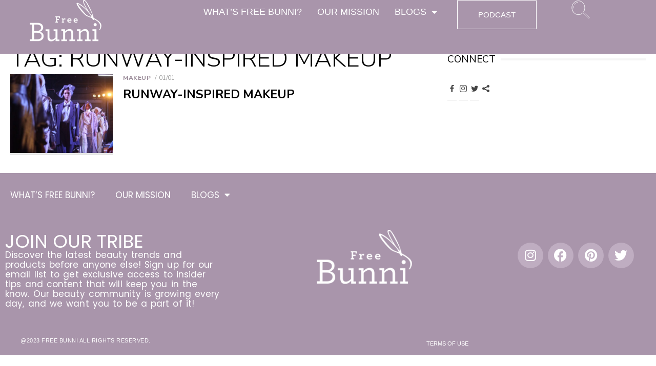

--- FILE ---
content_type: text/html; charset=UTF-8
request_url: https://freebunni.com/tag/runway-inspired-makeup/
body_size: 18199
content:
<!DOCTYPE html>
<html lang="en-US">
<head>
	<meta charset="UTF-8">
	<meta name="viewport" content="width=device-width, initial-scale=1.0, viewport-fit=cover" />		<meta name='robots' content='index, follow, max-image-preview:large, max-snippet:-1, max-video-preview:-1' />
	<style>img:is([sizes="auto" i], [sizes^="auto," i]) { contain-intrinsic-size: 3000px 1500px }</style>
	
	<!-- This site is optimized with the Yoast SEO plugin v26.8 - https://yoast.com/product/yoast-seo-wordpress/ -->
	<title>Runway-Inspired Makeup Archives - Free Bunni</title>
	<link rel="canonical" href="https://freebunni.com/tag/runway-inspired-makeup/" />
	<meta property="og:locale" content="en_US" />
	<meta property="og:type" content="article" />
	<meta property="og:title" content="Runway-Inspired Makeup Archives - Free Bunni" />
	<meta property="og:url" content="https://freebunni.com/tag/runway-inspired-makeup/" />
	<meta property="og:site_name" content="Free Bunni" />
	<meta name="twitter:card" content="summary_large_image" />
	<meta name="twitter:site" content="@freebunni" />
	<script type="application/ld+json" class="yoast-schema-graph">{"@context":"https://schema.org","@graph":[{"@type":"CollectionPage","@id":"https://freebunni.com/tag/runway-inspired-makeup/","url":"https://freebunni.com/tag/runway-inspired-makeup/","name":"Runway-Inspired Makeup Archives - Free Bunni","isPartOf":{"@id":"https://freebunni.com/#website"},"primaryImageOfPage":{"@id":"https://freebunni.com/tag/runway-inspired-makeup/#primaryimage"},"image":{"@id":"https://freebunni.com/tag/runway-inspired-makeup/#primaryimage"},"thumbnailUrl":"https://freebunni.com/wp-content/uploads/2024/01/raden-prasetya-EvjmSg1xurI-unsplash-1-scaled.jpg","breadcrumb":{"@id":"https://freebunni.com/tag/runway-inspired-makeup/#breadcrumb"},"inLanguage":"en-US"},{"@type":"ImageObject","inLanguage":"en-US","@id":"https://freebunni.com/tag/runway-inspired-makeup/#primaryimage","url":"https://freebunni.com/wp-content/uploads/2024/01/raden-prasetya-EvjmSg1xurI-unsplash-1-scaled.jpg","contentUrl":"https://freebunni.com/wp-content/uploads/2024/01/raden-prasetya-EvjmSg1xurI-unsplash-1-scaled.jpg","width":2200,"height":1467,"caption":"Fashion Week Looks"},{"@type":"BreadcrumbList","@id":"https://freebunni.com/tag/runway-inspired-makeup/#breadcrumb","itemListElement":[{"@type":"ListItem","position":1,"name":"Home","item":"https://freebunni.com/"},{"@type":"ListItem","position":2,"name":"Runway-Inspired Makeup"}]},{"@type":"WebSite","@id":"https://freebunni.com/#website","url":"https://freebunni.com/","name":"Free Bunni","description":"Where all beauty lovers come to roam.","potentialAction":[{"@type":"SearchAction","target":{"@type":"EntryPoint","urlTemplate":"https://freebunni.com/?s={search_term_string}"},"query-input":{"@type":"PropertyValueSpecification","valueRequired":true,"valueName":"search_term_string"}}],"inLanguage":"en-US"}]}</script>
	<!-- / Yoast SEO plugin. -->


<link rel='dns-prefetch' href='//www.googletagmanager.com' />
<link rel='dns-prefetch' href='//fonts.googleapis.com' />
<link href='https://fonts.gstatic.com' crossorigin rel='preconnect' />
<link rel="alternate" type="application/rss+xml" title="Free Bunni &raquo; Feed" href="https://freebunni.com/feed/" />
<link rel="alternate" type="application/rss+xml" title="Free Bunni &raquo; Comments Feed" href="https://freebunni.com/comments/feed/" />
<link rel="alternate" type="application/rss+xml" title="Free Bunni &raquo; Runway-Inspired Makeup Tag Feed" href="https://freebunni.com/tag/runway-inspired-makeup/feed/" />
		<!-- This site uses the Google Analytics by ExactMetrics plugin v8.11.1 - Using Analytics tracking - https://www.exactmetrics.com/ -->
							<script src="//www.googletagmanager.com/gtag/js?id=G-B6YHYZG5VZ"  data-cfasync="false" data-wpfc-render="false" type="text/javascript" async></script>
			<script data-cfasync="false" data-wpfc-render="false" type="text/javascript">
				var em_version = '8.11.1';
				var em_track_user = true;
				var em_no_track_reason = '';
								var ExactMetricsDefaultLocations = {"page_location":"https:\/\/freebunni.com\/tag\/runway-inspired-makeup\/"};
								ExactMetricsDefaultLocations.page_location = window.location.href;
								if ( typeof ExactMetricsPrivacyGuardFilter === 'function' ) {
					var ExactMetricsLocations = (typeof ExactMetricsExcludeQuery === 'object') ? ExactMetricsPrivacyGuardFilter( ExactMetricsExcludeQuery ) : ExactMetricsPrivacyGuardFilter( ExactMetricsDefaultLocations );
				} else {
					var ExactMetricsLocations = (typeof ExactMetricsExcludeQuery === 'object') ? ExactMetricsExcludeQuery : ExactMetricsDefaultLocations;
				}

								var disableStrs = [
										'ga-disable-G-B6YHYZG5VZ',
									];

				/* Function to detect opted out users */
				function __gtagTrackerIsOptedOut() {
					for (var index = 0; index < disableStrs.length; index++) {
						if (document.cookie.indexOf(disableStrs[index] + '=true') > -1) {
							return true;
						}
					}

					return false;
				}

				/* Disable tracking if the opt-out cookie exists. */
				if (__gtagTrackerIsOptedOut()) {
					for (var index = 0; index < disableStrs.length; index++) {
						window[disableStrs[index]] = true;
					}
				}

				/* Opt-out function */
				function __gtagTrackerOptout() {
					for (var index = 0; index < disableStrs.length; index++) {
						document.cookie = disableStrs[index] + '=true; expires=Thu, 31 Dec 2099 23:59:59 UTC; path=/';
						window[disableStrs[index]] = true;
					}
				}

				if ('undefined' === typeof gaOptout) {
					function gaOptout() {
						__gtagTrackerOptout();
					}
				}
								window.dataLayer = window.dataLayer || [];

				window.ExactMetricsDualTracker = {
					helpers: {},
					trackers: {},
				};
				if (em_track_user) {
					function __gtagDataLayer() {
						dataLayer.push(arguments);
					}

					function __gtagTracker(type, name, parameters) {
						if (!parameters) {
							parameters = {};
						}

						if (parameters.send_to) {
							__gtagDataLayer.apply(null, arguments);
							return;
						}

						if (type === 'event') {
														parameters.send_to = exactmetrics_frontend.v4_id;
							var hookName = name;
							if (typeof parameters['event_category'] !== 'undefined') {
								hookName = parameters['event_category'] + ':' + name;
							}

							if (typeof ExactMetricsDualTracker.trackers[hookName] !== 'undefined') {
								ExactMetricsDualTracker.trackers[hookName](parameters);
							} else {
								__gtagDataLayer('event', name, parameters);
							}
							
						} else {
							__gtagDataLayer.apply(null, arguments);
						}
					}

					__gtagTracker('js', new Date());
					__gtagTracker('set', {
						'developer_id.dNDMyYj': true,
											});
					if ( ExactMetricsLocations.page_location ) {
						__gtagTracker('set', ExactMetricsLocations);
					}
										__gtagTracker('config', 'G-B6YHYZG5VZ', {"forceSSL":"true"} );
										window.gtag = __gtagTracker;										(function () {
						/* https://developers.google.com/analytics/devguides/collection/analyticsjs/ */
						/* ga and __gaTracker compatibility shim. */
						var noopfn = function () {
							return null;
						};
						var newtracker = function () {
							return new Tracker();
						};
						var Tracker = function () {
							return null;
						};
						var p = Tracker.prototype;
						p.get = noopfn;
						p.set = noopfn;
						p.send = function () {
							var args = Array.prototype.slice.call(arguments);
							args.unshift('send');
							__gaTracker.apply(null, args);
						};
						var __gaTracker = function () {
							var len = arguments.length;
							if (len === 0) {
								return;
							}
							var f = arguments[len - 1];
							if (typeof f !== 'object' || f === null || typeof f.hitCallback !== 'function') {
								if ('send' === arguments[0]) {
									var hitConverted, hitObject = false, action;
									if ('event' === arguments[1]) {
										if ('undefined' !== typeof arguments[3]) {
											hitObject = {
												'eventAction': arguments[3],
												'eventCategory': arguments[2],
												'eventLabel': arguments[4],
												'value': arguments[5] ? arguments[5] : 1,
											}
										}
									}
									if ('pageview' === arguments[1]) {
										if ('undefined' !== typeof arguments[2]) {
											hitObject = {
												'eventAction': 'page_view',
												'page_path': arguments[2],
											}
										}
									}
									if (typeof arguments[2] === 'object') {
										hitObject = arguments[2];
									}
									if (typeof arguments[5] === 'object') {
										Object.assign(hitObject, arguments[5]);
									}
									if ('undefined' !== typeof arguments[1].hitType) {
										hitObject = arguments[1];
										if ('pageview' === hitObject.hitType) {
											hitObject.eventAction = 'page_view';
										}
									}
									if (hitObject) {
										action = 'timing' === arguments[1].hitType ? 'timing_complete' : hitObject.eventAction;
										hitConverted = mapArgs(hitObject);
										__gtagTracker('event', action, hitConverted);
									}
								}
								return;
							}

							function mapArgs(args) {
								var arg, hit = {};
								var gaMap = {
									'eventCategory': 'event_category',
									'eventAction': 'event_action',
									'eventLabel': 'event_label',
									'eventValue': 'event_value',
									'nonInteraction': 'non_interaction',
									'timingCategory': 'event_category',
									'timingVar': 'name',
									'timingValue': 'value',
									'timingLabel': 'event_label',
									'page': 'page_path',
									'location': 'page_location',
									'title': 'page_title',
									'referrer' : 'page_referrer',
								};
								for (arg in args) {
																		if (!(!args.hasOwnProperty(arg) || !gaMap.hasOwnProperty(arg))) {
										hit[gaMap[arg]] = args[arg];
									} else {
										hit[arg] = args[arg];
									}
								}
								return hit;
							}

							try {
								f.hitCallback();
							} catch (ex) {
							}
						};
						__gaTracker.create = newtracker;
						__gaTracker.getByName = newtracker;
						__gaTracker.getAll = function () {
							return [];
						};
						__gaTracker.remove = noopfn;
						__gaTracker.loaded = true;
						window['__gaTracker'] = __gaTracker;
					})();
									} else {
										console.log("");
					(function () {
						function __gtagTracker() {
							return null;
						}

						window['__gtagTracker'] = __gtagTracker;
						window['gtag'] = __gtagTracker;
					})();
									}
			</script>
							<!-- / Google Analytics by ExactMetrics -->
		<script type="text/javascript">
/* <![CDATA[ */
window._wpemojiSettings = {"baseUrl":"https:\/\/s.w.org\/images\/core\/emoji\/16.0.1\/72x72\/","ext":".png","svgUrl":"https:\/\/s.w.org\/images\/core\/emoji\/16.0.1\/svg\/","svgExt":".svg","source":{"concatemoji":"https:\/\/freebunni.com\/wp-includes\/js\/wp-emoji-release.min.js?ver=6.8.3"}};
/*! This file is auto-generated */
!function(s,n){var o,i,e;function c(e){try{var t={supportTests:e,timestamp:(new Date).valueOf()};sessionStorage.setItem(o,JSON.stringify(t))}catch(e){}}function p(e,t,n){e.clearRect(0,0,e.canvas.width,e.canvas.height),e.fillText(t,0,0);var t=new Uint32Array(e.getImageData(0,0,e.canvas.width,e.canvas.height).data),a=(e.clearRect(0,0,e.canvas.width,e.canvas.height),e.fillText(n,0,0),new Uint32Array(e.getImageData(0,0,e.canvas.width,e.canvas.height).data));return t.every(function(e,t){return e===a[t]})}function u(e,t){e.clearRect(0,0,e.canvas.width,e.canvas.height),e.fillText(t,0,0);for(var n=e.getImageData(16,16,1,1),a=0;a<n.data.length;a++)if(0!==n.data[a])return!1;return!0}function f(e,t,n,a){switch(t){case"flag":return n(e,"\ud83c\udff3\ufe0f\u200d\u26a7\ufe0f","\ud83c\udff3\ufe0f\u200b\u26a7\ufe0f")?!1:!n(e,"\ud83c\udde8\ud83c\uddf6","\ud83c\udde8\u200b\ud83c\uddf6")&&!n(e,"\ud83c\udff4\udb40\udc67\udb40\udc62\udb40\udc65\udb40\udc6e\udb40\udc67\udb40\udc7f","\ud83c\udff4\u200b\udb40\udc67\u200b\udb40\udc62\u200b\udb40\udc65\u200b\udb40\udc6e\u200b\udb40\udc67\u200b\udb40\udc7f");case"emoji":return!a(e,"\ud83e\udedf")}return!1}function g(e,t,n,a){var r="undefined"!=typeof WorkerGlobalScope&&self instanceof WorkerGlobalScope?new OffscreenCanvas(300,150):s.createElement("canvas"),o=r.getContext("2d",{willReadFrequently:!0}),i=(o.textBaseline="top",o.font="600 32px Arial",{});return e.forEach(function(e){i[e]=t(o,e,n,a)}),i}function t(e){var t=s.createElement("script");t.src=e,t.defer=!0,s.head.appendChild(t)}"undefined"!=typeof Promise&&(o="wpEmojiSettingsSupports",i=["flag","emoji"],n.supports={everything:!0,everythingExceptFlag:!0},e=new Promise(function(e){s.addEventListener("DOMContentLoaded",e,{once:!0})}),new Promise(function(t){var n=function(){try{var e=JSON.parse(sessionStorage.getItem(o));if("object"==typeof e&&"number"==typeof e.timestamp&&(new Date).valueOf()<e.timestamp+604800&&"object"==typeof e.supportTests)return e.supportTests}catch(e){}return null}();if(!n){if("undefined"!=typeof Worker&&"undefined"!=typeof OffscreenCanvas&&"undefined"!=typeof URL&&URL.createObjectURL&&"undefined"!=typeof Blob)try{var e="postMessage("+g.toString()+"("+[JSON.stringify(i),f.toString(),p.toString(),u.toString()].join(",")+"));",a=new Blob([e],{type:"text/javascript"}),r=new Worker(URL.createObjectURL(a),{name:"wpTestEmojiSupports"});return void(r.onmessage=function(e){c(n=e.data),r.terminate(),t(n)})}catch(e){}c(n=g(i,f,p,u))}t(n)}).then(function(e){for(var t in e)n.supports[t]=e[t],n.supports.everything=n.supports.everything&&n.supports[t],"flag"!==t&&(n.supports.everythingExceptFlag=n.supports.everythingExceptFlag&&n.supports[t]);n.supports.everythingExceptFlag=n.supports.everythingExceptFlag&&!n.supports.flag,n.DOMReady=!1,n.readyCallback=function(){n.DOMReady=!0}}).then(function(){return e}).then(function(){var e;n.supports.everything||(n.readyCallback(),(e=n.source||{}).concatemoji?t(e.concatemoji):e.wpemoji&&e.twemoji&&(t(e.twemoji),t(e.wpemoji)))}))}((window,document),window._wpemojiSettings);
/* ]]> */
</script>
<style id='wp-emoji-styles-inline-css' type='text/css'>

	img.wp-smiley, img.emoji {
		display: inline !important;
		border: none !important;
		box-shadow: none !important;
		height: 1em !important;
		width: 1em !important;
		margin: 0 0.07em !important;
		vertical-align: -0.1em !important;
		background: none !important;
		padding: 0 !important;
	}
</style>
<link rel='stylesheet' id='wp-block-library-css' href='https://freebunni.com/wp-includes/css/dist/block-library/style.min.css?ver=6.8.3' type='text/css' media='all' />
<style id='classic-theme-styles-inline-css' type='text/css'>
/*! This file is auto-generated */
.wp-block-button__link{color:#fff;background-color:#32373c;border-radius:9999px;box-shadow:none;text-decoration:none;padding:calc(.667em + 2px) calc(1.333em + 2px);font-size:1.125em}.wp-block-file__button{background:#32373c;color:#fff;text-decoration:none}
</style>
<style id='kia-post-subtitle-style-inline-css' type='text/css'>
.wp-block-kia-post-subtitle{box-sizing:border-box;word-break:break-word}.wp-block-kia-post-subtitle a{display:inline-block}.wp-block-kia-post-subtitle.no-subtitle{opacity:.333}

</style>
<style id='global-styles-inline-css' type='text/css'>
:root{--wp--preset--aspect-ratio--square: 1;--wp--preset--aspect-ratio--4-3: 4/3;--wp--preset--aspect-ratio--3-4: 3/4;--wp--preset--aspect-ratio--3-2: 3/2;--wp--preset--aspect-ratio--2-3: 2/3;--wp--preset--aspect-ratio--16-9: 16/9;--wp--preset--aspect-ratio--9-16: 9/16;--wp--preset--color--black: #000000;--wp--preset--color--cyan-bluish-gray: #abb8c3;--wp--preset--color--white: #ffffff;--wp--preset--color--pale-pink: #f78da7;--wp--preset--color--vivid-red: #cf2e2e;--wp--preset--color--luminous-vivid-orange: #ff6900;--wp--preset--color--luminous-vivid-amber: #fcb900;--wp--preset--color--light-green-cyan: #7bdcb5;--wp--preset--color--vivid-green-cyan: #00d084;--wp--preset--color--pale-cyan-blue: #8ed1fc;--wp--preset--color--vivid-cyan-blue: #0693e3;--wp--preset--color--vivid-purple: #9b51e0;--wp--preset--color--dark-gray: #222222;--wp--preset--color--medium-gray: #444444;--wp--preset--color--light-gray: #888888;--wp--preset--color--accent: #968694;--wp--preset--gradient--vivid-cyan-blue-to-vivid-purple: linear-gradient(135deg,rgba(6,147,227,1) 0%,rgb(155,81,224) 100%);--wp--preset--gradient--light-green-cyan-to-vivid-green-cyan: linear-gradient(135deg,rgb(122,220,180) 0%,rgb(0,208,130) 100%);--wp--preset--gradient--luminous-vivid-amber-to-luminous-vivid-orange: linear-gradient(135deg,rgba(252,185,0,1) 0%,rgba(255,105,0,1) 100%);--wp--preset--gradient--luminous-vivid-orange-to-vivid-red: linear-gradient(135deg,rgba(255,105,0,1) 0%,rgb(207,46,46) 100%);--wp--preset--gradient--very-light-gray-to-cyan-bluish-gray: linear-gradient(135deg,rgb(238,238,238) 0%,rgb(169,184,195) 100%);--wp--preset--gradient--cool-to-warm-spectrum: linear-gradient(135deg,rgb(74,234,220) 0%,rgb(151,120,209) 20%,rgb(207,42,186) 40%,rgb(238,44,130) 60%,rgb(251,105,98) 80%,rgb(254,248,76) 100%);--wp--preset--gradient--blush-light-purple: linear-gradient(135deg,rgb(255,206,236) 0%,rgb(152,150,240) 100%);--wp--preset--gradient--blush-bordeaux: linear-gradient(135deg,rgb(254,205,165) 0%,rgb(254,45,45) 50%,rgb(107,0,62) 100%);--wp--preset--gradient--luminous-dusk: linear-gradient(135deg,rgb(255,203,112) 0%,rgb(199,81,192) 50%,rgb(65,88,208) 100%);--wp--preset--gradient--pale-ocean: linear-gradient(135deg,rgb(255,245,203) 0%,rgb(182,227,212) 50%,rgb(51,167,181) 100%);--wp--preset--gradient--electric-grass: linear-gradient(135deg,rgb(202,248,128) 0%,rgb(113,206,126) 100%);--wp--preset--gradient--midnight: linear-gradient(135deg,rgb(2,3,129) 0%,rgb(40,116,252) 100%);--wp--preset--font-size--small: 16px;--wp--preset--font-size--medium: 20px;--wp--preset--font-size--large: 24px;--wp--preset--font-size--x-large: 42px;--wp--preset--font-size--normal: 18px;--wp--preset--font-size--huge: 32px;--wp--preset--spacing--20: 0.44rem;--wp--preset--spacing--30: 0.67rem;--wp--preset--spacing--40: 1rem;--wp--preset--spacing--50: 1.5rem;--wp--preset--spacing--60: 2.25rem;--wp--preset--spacing--70: 3.38rem;--wp--preset--spacing--80: 5.06rem;--wp--preset--shadow--natural: 6px 6px 9px rgba(0, 0, 0, 0.2);--wp--preset--shadow--deep: 12px 12px 50px rgba(0, 0, 0, 0.4);--wp--preset--shadow--sharp: 6px 6px 0px rgba(0, 0, 0, 0.2);--wp--preset--shadow--outlined: 6px 6px 0px -3px rgba(255, 255, 255, 1), 6px 6px rgba(0, 0, 0, 1);--wp--preset--shadow--crisp: 6px 6px 0px rgba(0, 0, 0, 1);}:where(.is-layout-flex){gap: 0.5em;}:where(.is-layout-grid){gap: 0.5em;}body .is-layout-flex{display: flex;}.is-layout-flex{flex-wrap: wrap;align-items: center;}.is-layout-flex > :is(*, div){margin: 0;}body .is-layout-grid{display: grid;}.is-layout-grid > :is(*, div){margin: 0;}:where(.wp-block-columns.is-layout-flex){gap: 2em;}:where(.wp-block-columns.is-layout-grid){gap: 2em;}:where(.wp-block-post-template.is-layout-flex){gap: 1.25em;}:where(.wp-block-post-template.is-layout-grid){gap: 1.25em;}.has-black-color{color: var(--wp--preset--color--black) !important;}.has-cyan-bluish-gray-color{color: var(--wp--preset--color--cyan-bluish-gray) !important;}.has-white-color{color: var(--wp--preset--color--white) !important;}.has-pale-pink-color{color: var(--wp--preset--color--pale-pink) !important;}.has-vivid-red-color{color: var(--wp--preset--color--vivid-red) !important;}.has-luminous-vivid-orange-color{color: var(--wp--preset--color--luminous-vivid-orange) !important;}.has-luminous-vivid-amber-color{color: var(--wp--preset--color--luminous-vivid-amber) !important;}.has-light-green-cyan-color{color: var(--wp--preset--color--light-green-cyan) !important;}.has-vivid-green-cyan-color{color: var(--wp--preset--color--vivid-green-cyan) !important;}.has-pale-cyan-blue-color{color: var(--wp--preset--color--pale-cyan-blue) !important;}.has-vivid-cyan-blue-color{color: var(--wp--preset--color--vivid-cyan-blue) !important;}.has-vivid-purple-color{color: var(--wp--preset--color--vivid-purple) !important;}.has-black-background-color{background-color: var(--wp--preset--color--black) !important;}.has-cyan-bluish-gray-background-color{background-color: var(--wp--preset--color--cyan-bluish-gray) !important;}.has-white-background-color{background-color: var(--wp--preset--color--white) !important;}.has-pale-pink-background-color{background-color: var(--wp--preset--color--pale-pink) !important;}.has-vivid-red-background-color{background-color: var(--wp--preset--color--vivid-red) !important;}.has-luminous-vivid-orange-background-color{background-color: var(--wp--preset--color--luminous-vivid-orange) !important;}.has-luminous-vivid-amber-background-color{background-color: var(--wp--preset--color--luminous-vivid-amber) !important;}.has-light-green-cyan-background-color{background-color: var(--wp--preset--color--light-green-cyan) !important;}.has-vivid-green-cyan-background-color{background-color: var(--wp--preset--color--vivid-green-cyan) !important;}.has-pale-cyan-blue-background-color{background-color: var(--wp--preset--color--pale-cyan-blue) !important;}.has-vivid-cyan-blue-background-color{background-color: var(--wp--preset--color--vivid-cyan-blue) !important;}.has-vivid-purple-background-color{background-color: var(--wp--preset--color--vivid-purple) !important;}.has-black-border-color{border-color: var(--wp--preset--color--black) !important;}.has-cyan-bluish-gray-border-color{border-color: var(--wp--preset--color--cyan-bluish-gray) !important;}.has-white-border-color{border-color: var(--wp--preset--color--white) !important;}.has-pale-pink-border-color{border-color: var(--wp--preset--color--pale-pink) !important;}.has-vivid-red-border-color{border-color: var(--wp--preset--color--vivid-red) !important;}.has-luminous-vivid-orange-border-color{border-color: var(--wp--preset--color--luminous-vivid-orange) !important;}.has-luminous-vivid-amber-border-color{border-color: var(--wp--preset--color--luminous-vivid-amber) !important;}.has-light-green-cyan-border-color{border-color: var(--wp--preset--color--light-green-cyan) !important;}.has-vivid-green-cyan-border-color{border-color: var(--wp--preset--color--vivid-green-cyan) !important;}.has-pale-cyan-blue-border-color{border-color: var(--wp--preset--color--pale-cyan-blue) !important;}.has-vivid-cyan-blue-border-color{border-color: var(--wp--preset--color--vivid-cyan-blue) !important;}.has-vivid-purple-border-color{border-color: var(--wp--preset--color--vivid-purple) !important;}.has-vivid-cyan-blue-to-vivid-purple-gradient-background{background: var(--wp--preset--gradient--vivid-cyan-blue-to-vivid-purple) !important;}.has-light-green-cyan-to-vivid-green-cyan-gradient-background{background: var(--wp--preset--gradient--light-green-cyan-to-vivid-green-cyan) !important;}.has-luminous-vivid-amber-to-luminous-vivid-orange-gradient-background{background: var(--wp--preset--gradient--luminous-vivid-amber-to-luminous-vivid-orange) !important;}.has-luminous-vivid-orange-to-vivid-red-gradient-background{background: var(--wp--preset--gradient--luminous-vivid-orange-to-vivid-red) !important;}.has-very-light-gray-to-cyan-bluish-gray-gradient-background{background: var(--wp--preset--gradient--very-light-gray-to-cyan-bluish-gray) !important;}.has-cool-to-warm-spectrum-gradient-background{background: var(--wp--preset--gradient--cool-to-warm-spectrum) !important;}.has-blush-light-purple-gradient-background{background: var(--wp--preset--gradient--blush-light-purple) !important;}.has-blush-bordeaux-gradient-background{background: var(--wp--preset--gradient--blush-bordeaux) !important;}.has-luminous-dusk-gradient-background{background: var(--wp--preset--gradient--luminous-dusk) !important;}.has-pale-ocean-gradient-background{background: var(--wp--preset--gradient--pale-ocean) !important;}.has-electric-grass-gradient-background{background: var(--wp--preset--gradient--electric-grass) !important;}.has-midnight-gradient-background{background: var(--wp--preset--gradient--midnight) !important;}.has-small-font-size{font-size: var(--wp--preset--font-size--small) !important;}.has-medium-font-size{font-size: var(--wp--preset--font-size--medium) !important;}.has-large-font-size{font-size: var(--wp--preset--font-size--large) !important;}.has-x-large-font-size{font-size: var(--wp--preset--font-size--x-large) !important;}
:where(.wp-block-post-template.is-layout-flex){gap: 1.25em;}:where(.wp-block-post-template.is-layout-grid){gap: 1.25em;}
:where(.wp-block-columns.is-layout-flex){gap: 2em;}:where(.wp-block-columns.is-layout-grid){gap: 2em;}
:root :where(.wp-block-pullquote){font-size: 1.5em;line-height: 1.6;}
</style>
<link rel='stylesheet' id='type-fonts-css' href='https://fonts.googleapis.com/css?family=Nunito+Sans%3A400%2C700%2C300%2C400italic%2C700italic%7CPoppins%3A400%2C700&#038;subset=latin%2Clatin-ext&#038;display=swap' type='text/css' media='all' />
<link rel='stylesheet' id='type-material-icons-css' href='https://fonts.googleapis.com/icon?family=Material+Icons&#038;display=swap' type='text/css' media='all' />
<link rel='stylesheet' id='type-social-icons-css' href='https://freebunni.com/wp-content/themes/type/assets/css/socicon.min.css?ver=3.5.2' type='text/css' media='all' />
<link rel='stylesheet' id='type-style-css' href='https://freebunni.com/wp-content/themes/type/style.css?ver=11.1.5' type='text/css' media='all' />
<style id='type-style-inline-css' type='text/css'>

	.site-logo {max-width: none;}
	.site-logo .custom-logo-link {
		display: inline-block;
		line-height: 1;
	}
		.site-logo .custom-logo-link {max-width: 180px;}
		@media screen and (min-width: 720px) {
		.site-logo .custom-logo-link {max-width: 220px;}
		}.header-image {padding-top: 20px;padding-bottom: 20px;}
		.header-image:before {
		content: '';
		position: absolute;
		left: 0;
		top: 0;
		width: 100%;
		height: 100%;
		background-color: #000;
		}.header-image:before {opacity: 0.10;}
		a, a:hover, .site-info a:hover, .entry-content .has-accent-color,
		.site-credits a:hover, .widget a:hover, .widget-area ul li a:hover, .comment-metadata a:hover, .entry-header .comments-link a:hover,
		.site-title a:hover, .entry-title a:hover, .category-title a:hover, .entry-footer .material-icons, .posts-navigation a:hover, .large-post .read-more,
		.main-navigation li:hover > a, .main-navigation li:focus > a,
		.main-navigation .current_page_item > a, .main-navigation .current-menu-item > a,
		.dropdown-toggle:hover, .dropdown-toggle:focus, .site-footer .col-12 #sb_instagram .sbi_follow_btn a:hover {
		color: #968694;
		}
		button, input[type='button'], input[type='reset'], input[type='submit'], .entry-content .has-accent-background-color,
		.large-post .read-more:hover, .sidebar .widget_tag_cloud a:hover, .reply a:hover, .main-navigation > ul > li.current-menu-item:before {
		background-color: #968694;
		}
		blockquote {border-left-color: #968694;}
		.large-post .read-more, .reply a, .posts-loop .entry-thumbnail:hover img, .list-vertical .entry-thumbnail:hover {
		border-color: #968694;
		}
		.format-audio .entry-thumbnail:after, .format-gallery .entry-thumbnail:after, .format-image .entry-thumbnail:after, .format-quote .entry-thumbnail:after, .format-video .entry-thumbnail:after {
		border-top-color: #968694;
		}.site-description {color: #ffffff;}.site-footer {background-color: #353535;}
			.site-info, .site-credits  {
			color: rgba(255,255,255,.8);
			}
			.site-info a, .site-credits a,
			.site-info a:hover, .site-credits a:hover {
			color: #ffffff;
			}.site-footer .widget-area {background-color: #353535;}
</style>
<link rel='stylesheet' id='elementor-frontend-css' href='https://freebunni.com/wp-content/plugins/elementor/assets/css/frontend.min.css?ver=3.34.2' type='text/css' media='all' />
<style id='elementor-frontend-inline-css' type='text/css'>
.elementor-kit-14107{--e-global-color-primary:#000000;--e-global-color-secondary:#4F5051;--e-global-color-text:#2A2A2A;--e-global-color-accent:#FFFFFF;--e-global-color-805a7b4:#CF1B76;--e-global-color-3a7a192:#E24691;--e-global-color-364c188:#DDD1E8;--e-global-color-b8f4910:#BFADC1;--e-global-color-a2d8b8d:#BCAEEB;color:var( --e-global-color-primary );font-family:"Nunito Sans", Sans-serif;font-size:18px;}.elementor-kit-14107 e-page-transition{background-color:#FFBC7D;}.elementor-kit-14107 h1{color:var( --e-global-color-primary );font-family:"Nunito Sans", Sans-serif;font-size:47px;font-weight:200;}.elementor-kit-14107 h2{color:var( --e-global-color-primary );font-family:"Nunito Sans", Sans-serif;font-size:40px;font-weight:600;}.elementor-kit-14107 h3{color:var( --e-global-color-primary );font-family:"Nunito Sans", Sans-serif;font-size:19px;}.elementor-kit-14107 h4{font-family:"Nunito Sans", Sans-serif;}.elementor-kit-14107 h5{font-family:"Nunito Sans", Sans-serif;}.elementor-kit-14107 h6{font-family:"Nunito Sans", Sans-serif;}.elementor-section.elementor-section-boxed > .elementor-container{max-width:1140px;}.e-con{--container-max-width:1140px;--container-default-padding-top:0px;--container-default-padding-right:0px;--container-default-padding-bottom:0px;--container-default-padding-left:0px;}.elementor-widget:not(:last-child){margin-block-end:20px;}.elementor-element{--widgets-spacing:20px 20px;--widgets-spacing-row:20px;--widgets-spacing-column:20px;}{}h1.entry-title{display:var(--page-title-display);}@media(max-width:1024px){.elementor-section.elementor-section-boxed > .elementor-container{max-width:1024px;}.e-con{--container-max-width:1024px;}}@media(max-width:767px){.elementor-section.elementor-section-boxed > .elementor-container{max-width:767px;}.e-con{--container-max-width:767px;}}
.elementor-25356 .elementor-element.elementor-element-f658a49{--display:flex;--min-height:105px;--flex-direction:row;--container-widget-width:calc( ( 1 - var( --container-widget-flex-grow ) ) * 100% );--container-widget-height:100%;--container-widget-flex-grow:1;--container-widget-align-self:stretch;--flex-wrap-mobile:wrap;--justify-content:center;--align-items:center;--gap:10px 10px;--row-gap:10px;--column-gap:10px;--overlay-opacity:0.5;--margin-top:0px;--margin-bottom:0px;--margin-left:0px;--margin-right:0px;--padding-top:0px;--padding-bottom:0px;--padding-left:0px;--padding-right:0px;}.elementor-25356 .elementor-element.elementor-element-f658a49:not(.elementor-motion-effects-element-type-background), .elementor-25356 .elementor-element.elementor-element-f658a49 > .elementor-motion-effects-container > .elementor-motion-effects-layer{background-color:#A995AB;}.elementor-25356 .elementor-element.elementor-element-f658a49::before, .elementor-25356 .elementor-element.elementor-element-f658a49 > .elementor-background-video-container::before, .elementor-25356 .elementor-element.elementor-element-f658a49 > .e-con-inner > .elementor-background-video-container::before, .elementor-25356 .elementor-element.elementor-element-f658a49 > .elementor-background-slideshow::before, .elementor-25356 .elementor-element.elementor-element-f658a49 > .e-con-inner > .elementor-background-slideshow::before, .elementor-25356 .elementor-element.elementor-element-f658a49 > .elementor-motion-effects-container > .elementor-motion-effects-layer::before{--background-overlay:'';}.elementor-25356 .elementor-element.elementor-element-8764980{--display:flex;}.elementor-widget-image .widget-image-caption{color:var( --e-global-color-text );font-family:var( --e-global-typography-text-font-family ), Sans-serif;font-weight:var( --e-global-typography-text-font-weight );}.elementor-25356 .elementor-element.elementor-element-605f802 > .elementor-widget-container{padding:0px 0px 15px 0px;}.elementor-25356 .elementor-element.elementor-element-605f802{text-align:center;}.elementor-25356 .elementor-element.elementor-element-605f802 img{width:55%;}.elementor-25356 .elementor-element.elementor-element-4081374{--display:flex;}.elementor-widget-nav-menu .elementor-nav-menu .elementor-item{font-family:var( --e-global-typography-primary-font-family ), Sans-serif;font-weight:var( --e-global-typography-primary-font-weight );}.elementor-widget-nav-menu .elementor-nav-menu--main .elementor-item{color:var( --e-global-color-text );fill:var( --e-global-color-text );}.elementor-widget-nav-menu .elementor-nav-menu--main .elementor-item:hover,
					.elementor-widget-nav-menu .elementor-nav-menu--main .elementor-item.elementor-item-active,
					.elementor-widget-nav-menu .elementor-nav-menu--main .elementor-item.highlighted,
					.elementor-widget-nav-menu .elementor-nav-menu--main .elementor-item:focus{color:var( --e-global-color-accent );fill:var( --e-global-color-accent );}.elementor-widget-nav-menu .elementor-nav-menu--main:not(.e--pointer-framed) .elementor-item:before,
					.elementor-widget-nav-menu .elementor-nav-menu--main:not(.e--pointer-framed) .elementor-item:after{background-color:var( --e-global-color-accent );}.elementor-widget-nav-menu .e--pointer-framed .elementor-item:before,
					.elementor-widget-nav-menu .e--pointer-framed .elementor-item:after{border-color:var( --e-global-color-accent );}.elementor-widget-nav-menu{--e-nav-menu-divider-color:var( --e-global-color-text );}.elementor-widget-nav-menu .elementor-nav-menu--dropdown .elementor-item, .elementor-widget-nav-menu .elementor-nav-menu--dropdown  .elementor-sub-item{font-family:var( --e-global-typography-accent-font-family ), Sans-serif;font-weight:var( --e-global-typography-accent-font-weight );}.elementor-25356 .elementor-element.elementor-element-f15adda{width:var( --container-widget-width, 100.583% );max-width:100.583%;--container-widget-width:100.583%;--container-widget-flex-grow:0;}.elementor-25356 .elementor-element.elementor-element-f15adda > .elementor-widget-container{margin:0px 0px 0px 0px;padding:0px 0px 0px 0px;}.elementor-25356 .elementor-element.elementor-element-f15adda.elementor-element{--flex-grow:0;--flex-shrink:0;}.elementor-25356 .elementor-element.elementor-element-f15adda .elementor-menu-toggle{margin:0 auto;}.elementor-25356 .elementor-element.elementor-element-f15adda .elementor-nav-menu .elementor-item{font-family:"Aboreto", Sans-serif;font-size:18px;font-weight:500;}.elementor-25356 .elementor-element.elementor-element-f15adda .elementor-nav-menu--main .elementor-item{color:var( --e-global-color-accent );fill:var( --e-global-color-accent );padding-left:15px;padding-right:15px;}.elementor-25356 .elementor-element.elementor-element-f15adda .elementor-nav-menu--dropdown a, .elementor-25356 .elementor-element.elementor-element-f15adda .elementor-menu-toggle{color:var( --e-global-color-accent );fill:var( --e-global-color-accent );}.elementor-25356 .elementor-element.elementor-element-f15adda .elementor-nav-menu--dropdown{background-color:var( --e-global-color-b8f4910 );}.elementor-25356 .elementor-element.elementor-element-f15adda .elementor-nav-menu--dropdown a:hover,
					.elementor-25356 .elementor-element.elementor-element-f15adda .elementor-nav-menu--dropdown a:focus,
					.elementor-25356 .elementor-element.elementor-element-f15adda .elementor-nav-menu--dropdown a.elementor-item-active,
					.elementor-25356 .elementor-element.elementor-element-f15adda .elementor-nav-menu--dropdown a.highlighted,
					.elementor-25356 .elementor-element.elementor-element-f15adda .elementor-menu-toggle:hover,
					.elementor-25356 .elementor-element.elementor-element-f15adda .elementor-menu-toggle:focus{color:var( --e-global-color-accent );}.elementor-25356 .elementor-element.elementor-element-f15adda .elementor-nav-menu--dropdown a:hover,
					.elementor-25356 .elementor-element.elementor-element-f15adda .elementor-nav-menu--dropdown a:focus,
					.elementor-25356 .elementor-element.elementor-element-f15adda .elementor-nav-menu--dropdown a.elementor-item-active,
					.elementor-25356 .elementor-element.elementor-element-f15adda .elementor-nav-menu--dropdown a.highlighted{background-color:var( --e-global-color-364c188 );}.elementor-25356 .elementor-element.elementor-element-f15adda .elementor-nav-menu--dropdown .elementor-item, .elementor-25356 .elementor-element.elementor-element-f15adda .elementor-nav-menu--dropdown  .elementor-sub-item{font-family:"Aboreto", Sans-serif;font-size:14px;font-weight:500;}.elementor-25356 .elementor-element.elementor-element-f15adda .elementor-nav-menu--dropdown a{padding-left:15px;padding-right:15px;padding-top:16px;padding-bottom:16px;}.elementor-25356 .elementor-element.elementor-element-e381c0a{--display:flex;}.elementor-widget-button .elementor-button{background-color:var( --e-global-color-accent );font-family:var( --e-global-typography-accent-font-family ), Sans-serif;font-weight:var( --e-global-typography-accent-font-weight );}.elementor-25356 .elementor-element.elementor-element-7f75b0d .elementor-button{background-color:#A995AB;font-family:"Aboreto", Sans-serif;font-size:15px;font-weight:500;border-style:solid;border-width:1px 1px 1px 1px;border-radius:1px 1px 1px 1px;}.elementor-25356 .elementor-element.elementor-element-7f75b0d .elementor-button:hover, .elementor-25356 .elementor-element.elementor-element-7f75b0d .elementor-button:focus{background-color:#ED8AC2;}.elementor-25356 .elementor-element.elementor-element-7f75b0d{width:var( --container-widget-width, 101.561% );max-width:101.561%;--container-widget-width:101.561%;--container-widget-flex-grow:0;}.elementor-25356 .elementor-element.elementor-element-7f75b0d > .elementor-widget-container{margin:0px 10px 0px 0px;}.elementor-25356 .elementor-element.elementor-element-7f75b0d.elementor-element{--flex-grow:0;--flex-shrink:0;}.elementor-25356 .elementor-element.elementor-element-d14b989{--display:flex;}.elementor-25356 .elementor-element.elementor-element-ffab14a{width:var( --container-widget-width, 53.103% );max-width:53.103%;--container-widget-width:53.103%;--container-widget-flex-grow:0;text-align:center;}.elementor-25356 .elementor-element.elementor-element-ffab14a > .elementor-widget-container{margin:0px 0px 0px 0px;padding:0px 0px 0px 0px;}.elementor-25356 .elementor-element.elementor-element-ffab14a.elementor-element{--flex-grow:0;--flex-shrink:0;}.elementor-25356 .elementor-element.elementor-element-ffab14a img{width:80%;}.elementor-25356 .elementor-element.elementor-element-852ecdf{--display:flex;--min-height:65px;--flex-direction:row;--container-widget-width:calc( ( 1 - var( --container-widget-flex-grow ) ) * 100% );--container-widget-height:100%;--container-widget-flex-grow:1;--container-widget-align-self:stretch;--flex-wrap-mobile:wrap;--align-items:stretch;--gap:10px 10px;--row-gap:10px;--column-gap:10px;--overlay-opacity:0.5;--margin-top:0px;--margin-bottom:0px;--margin-left:0px;--margin-right:0px;--padding-top:0px;--padding-bottom:0px;--padding-left:0px;--padding-right:0px;}.elementor-25356 .elementor-element.elementor-element-852ecdf:not(.elementor-motion-effects-element-type-background), .elementor-25356 .elementor-element.elementor-element-852ecdf > .elementor-motion-effects-container > .elementor-motion-effects-layer{background-color:#BFADC1;}.elementor-25356 .elementor-element.elementor-element-852ecdf::before, .elementor-25356 .elementor-element.elementor-element-852ecdf > .elementor-background-video-container::before, .elementor-25356 .elementor-element.elementor-element-852ecdf > .e-con-inner > .elementor-background-video-container::before, .elementor-25356 .elementor-element.elementor-element-852ecdf > .elementor-background-slideshow::before, .elementor-25356 .elementor-element.elementor-element-852ecdf > .e-con-inner > .elementor-background-slideshow::before, .elementor-25356 .elementor-element.elementor-element-852ecdf > .elementor-motion-effects-container > .elementor-motion-effects-layer::before{--background-overlay:'';}.elementor-25356 .elementor-element.elementor-element-852ecdf.e-con{--flex-grow:0;--flex-shrink:0;}.elementor-25356 .elementor-element.elementor-element-24ce654{--display:flex;}.elementor-25356 .elementor-element.elementor-element-24ce654.e-con{--flex-grow:0;--flex-shrink:0;}.elementor-25356 .elementor-element.elementor-element-d1769ae > .elementor-widget-container{padding:0px 0px 15px 0px;}.elementor-25356 .elementor-element.elementor-element-d1769ae{text-align:center;}.elementor-25356 .elementor-element.elementor-element-d1769ae img{width:50%;}.elementor-25356 .elementor-element.elementor-element-6f8fd47{--display:flex;}.elementor-25356 .elementor-element.elementor-element-6f8fd47.e-con{--flex-grow:0;--flex-shrink:0;}.elementor-25356 .elementor-element.elementor-element-35028ce .elementor-button{background-color:var( --e-global-color-b8f4910 );font-family:"Poppins", Sans-serif;font-size:15px;font-weight:500;border-style:solid;border-width:1px 1px 1px 1px;border-radius:0px 0px 0px 0px;}.elementor-25356 .elementor-element.elementor-element-35028ce .elementor-button:hover, .elementor-25356 .elementor-element.elementor-element-35028ce .elementor-button:focus{background-color:#E992C3;}.elementor-25356 .elementor-element.elementor-element-35028ce{width:var( --container-widget-width, 53.273% );max-width:53.273%;--container-widget-width:53.273%;--container-widget-flex-grow:0;}.elementor-25356 .elementor-element.elementor-element-35028ce.elementor-element{--flex-grow:0;--flex-shrink:0;}.elementor-25356 .elementor-element.elementor-element-0f43e3c{--display:flex;}.elementor-25356 .elementor-element.elementor-element-0f43e3c.e-con{--flex-grow:0;--flex-shrink:0;}.elementor-25356 .elementor-element.elementor-element-8dea231{width:var( --container-widget-width, 100.805% );max-width:100.805%;--container-widget-width:100.805%;--container-widget-flex-grow:0;text-align:start;}.elementor-25356 .elementor-element.elementor-element-8dea231 > .elementor-widget-container{margin:0px 0px 0px 0px;padding:0px 0px 0px 0px;}.elementor-25356 .elementor-element.elementor-element-8dea231.elementor-element{--flex-grow:0;--flex-shrink:0;}.elementor-25356 .elementor-element.elementor-element-8dea231 img{width:85%;}.elementor-25356 .elementor-element.elementor-element-88d92f5{--display:flex;}.elementor-25356 .elementor-element.elementor-element-88d92f5.e-con{--flex-grow:0;--flex-shrink:0;}.elementor-25356 .elementor-element.elementor-element-6d21b91 > .elementor-widget-container{margin:0px 0px 0px 0px;padding:0px 0px 0px 0px;}.elementor-25356 .elementor-element.elementor-element-6d21b91.elementor-element{--flex-grow:0;--flex-shrink:0;}.elementor-25356 .elementor-element.elementor-element-6d21b91 .elementor-menu-toggle{margin:0 auto;background-color:var( --e-global-color-b8f4910 );}.elementor-25356 .elementor-element.elementor-element-6d21b91 .elementor-nav-menu .elementor-item{font-family:"Poppins", Sans-serif;font-size:15px;font-weight:500;text-transform:capitalize;font-style:normal;text-decoration:none;}.elementor-25356 .elementor-element.elementor-element-6d21b91 .elementor-nav-menu--main .elementor-item{color:var( --e-global-color-accent );fill:var( --e-global-color-accent );padding-left:15px;padding-right:15px;}.elementor-25356 .elementor-element.elementor-element-6d21b91 .elementor-nav-menu--dropdown a, .elementor-25356 .elementor-element.elementor-element-6d21b91 .elementor-menu-toggle{color:var( --e-global-color-accent );fill:var( --e-global-color-accent );}.elementor-25356 .elementor-element.elementor-element-6d21b91 .elementor-nav-menu--dropdown{background-color:var( --e-global-color-b8f4910 );}.elementor-25356 .elementor-element.elementor-element-6d21b91 .elementor-nav-menu--dropdown a:hover,
					.elementor-25356 .elementor-element.elementor-element-6d21b91 .elementor-nav-menu--dropdown a:focus,
					.elementor-25356 .elementor-element.elementor-element-6d21b91 .elementor-nav-menu--dropdown a.elementor-item-active,
					.elementor-25356 .elementor-element.elementor-element-6d21b91 .elementor-nav-menu--dropdown a.highlighted,
					.elementor-25356 .elementor-element.elementor-element-6d21b91 .elementor-menu-toggle:hover,
					.elementor-25356 .elementor-element.elementor-element-6d21b91 .elementor-menu-toggle:focus{color:var( --e-global-color-accent );}.elementor-25356 .elementor-element.elementor-element-6d21b91 .elementor-nav-menu--dropdown a:hover,
					.elementor-25356 .elementor-element.elementor-element-6d21b91 .elementor-nav-menu--dropdown a:focus,
					.elementor-25356 .elementor-element.elementor-element-6d21b91 .elementor-nav-menu--dropdown a.elementor-item-active,
					.elementor-25356 .elementor-element.elementor-element-6d21b91 .elementor-nav-menu--dropdown a.highlighted{background-color:#998AA7;}.elementor-25356 .elementor-element.elementor-element-6d21b91 .elementor-nav-menu--dropdown .elementor-item, .elementor-25356 .elementor-element.elementor-element-6d21b91 .elementor-nav-menu--dropdown  .elementor-sub-item{font-family:"Aboreto", Sans-serif;font-size:14px;font-weight:500;}.elementor-25356 .elementor-element.elementor-element-6d21b91 .elementor-nav-menu--dropdown a{padding-left:15px;padding-right:15px;padding-top:16px;padding-bottom:16px;}.elementor-25356 .elementor-element.elementor-element-6d21b91 div.elementor-menu-toggle{color:var( --e-global-color-accent );}.elementor-25356 .elementor-element.elementor-element-6d21b91 div.elementor-menu-toggle svg{fill:var( --e-global-color-accent );}.elementor-theme-builder-content-area{height:400px;}.elementor-location-header:before, .elementor-location-footer:before{content:"";display:table;clear:both;}@media(max-width:1024px){.elementor-25356 .elementor-element.elementor-element-852ecdf{--min-height:105px;--justify-content:center;--align-items:center;--container-widget-width:calc( ( 1 - var( --container-widget-flex-grow ) ) * 100% );--margin-top:0px;--margin-bottom:0px;--margin-left:0px;--margin-right:0px;--padding-top:0px;--padding-bottom:0px;--padding-left:0px;--padding-right:0px;}.elementor-25356 .elementor-element.elementor-element-d1769ae > .elementor-widget-container{padding:0px 0px 0px 0px;}.elementor-25356 .elementor-element.elementor-element-d1769ae{text-align:center;}.elementor-25356 .elementor-element.elementor-element-d1769ae img{width:43%;}.elementor-25356 .elementor-element.elementor-element-35028ce{width:var( --container-widget-width, 134px );max-width:134px;--container-widget-width:134px;--container-widget-flex-grow:0;}.elementor-25356 .elementor-element.elementor-element-8dea231{text-align:center;}.elementor-25356 .elementor-element.elementor-element-8dea231 img{width:70%;}}@media(min-width:768px){.elementor-25356 .elementor-element.elementor-element-8764980{--width:19.993%;}.elementor-25356 .elementor-element.elementor-element-4081374{--width:47.815%;}.elementor-25356 .elementor-element.elementor-element-e381c0a{--width:16.631%;}.elementor-25356 .elementor-element.elementor-element-d14b989{--width:15.481%;}}@media(max-width:1024px) and (min-width:768px){.elementor-25356 .elementor-element.elementor-element-852ecdf{--width:1024px;}.elementor-25356 .elementor-element.elementor-element-24ce654{--width:20%;}.elementor-25356 .elementor-element.elementor-element-6f8fd47{--width:20%;}.elementor-25356 .elementor-element.elementor-element-0f43e3c{--width:20%;}.elementor-25356 .elementor-element.elementor-element-88d92f5{--width:20%;}}@media(max-width:767px){.elementor-25356 .elementor-element.elementor-element-f658a49{--margin-top:0px;--margin-bottom:0px;--margin-left:0px;--margin-right:0px;}.elementor-25356 .elementor-element.elementor-element-8764980{--width:100%;}.elementor-25356 .elementor-element.elementor-element-4081374{--width:100%;}.elementor-25356 .elementor-element.elementor-element-e381c0a{--width:100%;}.elementor-25356 .elementor-element.elementor-element-7f75b0d{width:var( --container-widget-width, 328.125px );max-width:328.125px;--container-widget-width:328.125px;--container-widget-flex-grow:0;}.elementor-25356 .elementor-element.elementor-element-7f75b0d > .elementor-widget-container{margin:0px 0px 0px 0px;padding:0px 0px 0px 0px;}.elementor-25356 .elementor-element.elementor-element-d14b989{--width:100%;}.elementor-25356 .elementor-element.elementor-element-ffab14a{text-align:center;}.elementor-25356 .elementor-element.elementor-element-852ecdf{--width:767px;--min-height:80px;--align-items:center;--container-widget-width:calc( ( 1 - var( --container-widget-flex-grow ) ) * 100% );--gap:16px 16px;--row-gap:16px;--column-gap:16px;--margin-top:0px;--margin-bottom:0px;--margin-left:0px;--margin-right:0px;}.elementor-25356 .elementor-element.elementor-element-24ce654{--width:20.764%;--align-items:flex-end;--container-widget-width:calc( ( 1 - var( --container-widget-flex-grow ) ) * 100% );--margin-top:0px;--margin-bottom:0px;--margin-left:5px;--margin-right:0px;}.elementor-25356 .elementor-element.elementor-element-d1769ae img{width:100%;}.elementor-25356 .elementor-element.elementor-element-6f8fd47{--width:24.328%;--align-items:flex-end;--container-widget-width:calc( ( 1 - var( --container-widget-flex-grow ) ) * 100% );--margin-top:0px;--margin-bottom:0px;--margin-left:0px;--margin-right:0px;--padding-top:0px;--padding-bottom:0px;--padding-left:0px;--padding-right:0px;}.elementor-25356 .elementor-element.elementor-element-35028ce{width:var( --container-widget-width, 80px );max-width:80px;--container-widget-width:80px;--container-widget-flex-grow:0;}.elementor-25356 .elementor-element.elementor-element-35028ce > .elementor-widget-container{margin:0px 0px 0px 0px;padding:0px 0px 0px 0px;}.elementor-25356 .elementor-element.elementor-element-35028ce .elementor-button{font-size:11px;padding:11px 11px 11px 11px;}.elementor-25356 .elementor-element.elementor-element-0f43e3c{--width:11.294%;--justify-content:center;--align-items:center;--container-widget-width:calc( ( 1 - var( --container-widget-flex-grow ) ) * 100% );--margin-top:0px;--margin-bottom:0px;--margin-left:0px;--margin-right:0px;--padding-top:0px;--padding-bottom:0px;--padding-left:0px;--padding-right:0px;}.elementor-25356 .elementor-element.elementor-element-8dea231{text-align:center;}.elementor-25356 .elementor-element.elementor-element-8dea231 img{width:50%;}.elementor-25356 .elementor-element.elementor-element-88d92f5{--width:13.908%;--align-items:flex-end;--container-widget-width:calc( ( 1 - var( --container-widget-flex-grow ) ) * 100% );--margin-top:0px;--margin-bottom:0px;--margin-left:0px;--margin-right:0px;--padding-top:0px;--padding-bottom:0px;--padding-left:0px;--padding-right:0px;}.elementor-25356 .elementor-element.elementor-element-6d21b91.elementor-element{--flex-grow:0;--flex-shrink:0;}.elementor-25356 .elementor-element.elementor-element-6d21b91 .elementor-nav-menu .elementor-item{font-size:18px;}.elementor-25356 .elementor-element.elementor-element-6d21b91 .elementor-nav-menu--main .elementor-item{padding-left:10px;padding-right:10px;}.elementor-25356 .elementor-element.elementor-element-6d21b91 .elementor-nav-menu--dropdown .elementor-item, .elementor-25356 .elementor-element.elementor-element-6d21b91 .elementor-nav-menu--dropdown  .elementor-sub-item{font-size:12px;}.elementor-25356 .elementor-element.elementor-element-6d21b91 .elementor-nav-menu--dropdown a{padding-left:15px;padding-right:15px;padding-top:11px;padding-bottom:11px;}.elementor-25356 .elementor-element.elementor-element-6d21b91{--nav-menu-icon-size:27px;}}/* Start custom CSS */body{
width:100%;
overflow-x:hidden;
}/* End custom CSS */
.elementor-16659 .elementor-element.elementor-element-25e756d{--display:flex;--flex-direction:row;--container-widget-width:calc( ( 1 - var( --container-widget-flex-grow ) ) * 100% );--container-widget-height:100%;--container-widget-flex-grow:1;--container-widget-align-self:stretch;--flex-wrap-mobile:wrap;--align-items:stretch;--gap:10px 10px;--row-gap:10px;--column-gap:10px;--margin-top:0px;--margin-bottom:0px;--margin-left:0px;--margin-right:0px;--padding-top:20px;--padding-bottom:0px;--padding-left:0px;--padding-right:0px;}.elementor-16659 .elementor-element.elementor-element-25e756d:not(.elementor-motion-effects-element-type-background), .elementor-16659 .elementor-element.elementor-element-25e756d > .elementor-motion-effects-container > .elementor-motion-effects-layer{background-color:#A995AB;}.elementor-16659 .elementor-element.elementor-element-59289d6{--display:flex;}.elementor-widget-nav-menu .elementor-nav-menu .elementor-item{font-family:var( --e-global-typography-primary-font-family ), Sans-serif;font-weight:var( --e-global-typography-primary-font-weight );}.elementor-widget-nav-menu .elementor-nav-menu--main .elementor-item{color:var( --e-global-color-text );fill:var( --e-global-color-text );}.elementor-widget-nav-menu .elementor-nav-menu--main .elementor-item:hover,
					.elementor-widget-nav-menu .elementor-nav-menu--main .elementor-item.elementor-item-active,
					.elementor-widget-nav-menu .elementor-nav-menu--main .elementor-item.highlighted,
					.elementor-widget-nav-menu .elementor-nav-menu--main .elementor-item:focus{color:var( --e-global-color-accent );fill:var( --e-global-color-accent );}.elementor-widget-nav-menu .elementor-nav-menu--main:not(.e--pointer-framed) .elementor-item:before,
					.elementor-widget-nav-menu .elementor-nav-menu--main:not(.e--pointer-framed) .elementor-item:after{background-color:var( --e-global-color-accent );}.elementor-widget-nav-menu .e--pointer-framed .elementor-item:before,
					.elementor-widget-nav-menu .e--pointer-framed .elementor-item:after{border-color:var( --e-global-color-accent );}.elementor-widget-nav-menu{--e-nav-menu-divider-color:var( --e-global-color-text );}.elementor-widget-nav-menu .elementor-nav-menu--dropdown .elementor-item, .elementor-widget-nav-menu .elementor-nav-menu--dropdown  .elementor-sub-item{font-family:var( --e-global-typography-accent-font-family ), Sans-serif;font-weight:var( --e-global-typography-accent-font-weight );}.elementor-16659 .elementor-element.elementor-element-6e8aa02 .elementor-menu-toggle{margin:0 auto;}.elementor-16659 .elementor-element.elementor-element-6e8aa02 .elementor-nav-menu .elementor-item{font-family:"Poppins", Sans-serif;font-size:17px;font-weight:400;text-transform:uppercase;}.elementor-16659 .elementor-element.elementor-element-6e8aa02 .elementor-nav-menu--main .elementor-item{color:#FFFFFF;fill:#FFFFFF;}.elementor-16659 .elementor-element.elementor-element-6e8aa02 .elementor-nav-menu--main .elementor-item:hover,
					.elementor-16659 .elementor-element.elementor-element-6e8aa02 .elementor-nav-menu--main .elementor-item.elementor-item-active,
					.elementor-16659 .elementor-element.elementor-element-6e8aa02 .elementor-nav-menu--main .elementor-item.highlighted,
					.elementor-16659 .elementor-element.elementor-element-6e8aa02 .elementor-nav-menu--main .elementor-item:focus{color:var( --e-global-color-accent );fill:var( --e-global-color-accent );}.elementor-16659 .elementor-element.elementor-element-6e8aa02 .elementor-nav-menu--dropdown a, .elementor-16659 .elementor-element.elementor-element-6e8aa02 .elementor-menu-toggle{color:var( --e-global-color-accent );fill:var( --e-global-color-accent );}.elementor-16659 .elementor-element.elementor-element-6e8aa02 .elementor-nav-menu--dropdown{background-color:#B5A1B7;}.elementor-16659 .elementor-element.elementor-element-6e8aa02 .elementor-nav-menu--dropdown a:hover,
					.elementor-16659 .elementor-element.elementor-element-6e8aa02 .elementor-nav-menu--dropdown a:focus,
					.elementor-16659 .elementor-element.elementor-element-6e8aa02 .elementor-nav-menu--dropdown a.elementor-item-active,
					.elementor-16659 .elementor-element.elementor-element-6e8aa02 .elementor-nav-menu--dropdown a.highlighted,
					.elementor-16659 .elementor-element.elementor-element-6e8aa02 .elementor-menu-toggle:hover,
					.elementor-16659 .elementor-element.elementor-element-6e8aa02 .elementor-menu-toggle:focus{color:var( --e-global-color-b8f4910 );}.elementor-16659 .elementor-element.elementor-element-6e8aa02 .elementor-nav-menu--dropdown a:hover,
					.elementor-16659 .elementor-element.elementor-element-6e8aa02 .elementor-nav-menu--dropdown a:focus,
					.elementor-16659 .elementor-element.elementor-element-6e8aa02 .elementor-nav-menu--dropdown a.elementor-item-active,
					.elementor-16659 .elementor-element.elementor-element-6e8aa02 .elementor-nav-menu--dropdown a.highlighted{background-color:var( --e-global-color-accent );}.elementor-16659 .elementor-element.elementor-element-6e8aa02 .elementor-nav-menu--dropdown a.elementor-item-active{color:var( --e-global-color-accent );background-color:#B5A1B7;}.elementor-16659 .elementor-element.elementor-element-6e8aa02 .elementor-nav-menu--dropdown .elementor-item, .elementor-16659 .elementor-element.elementor-element-6e8aa02 .elementor-nav-menu--dropdown  .elementor-sub-item{font-family:"Poppins", Sans-serif;font-weight:500;}.elementor-16659 .elementor-element.elementor-element-02a4495{--display:flex;--flex-direction:row;--container-widget-width:calc( ( 1 - var( --container-widget-flex-grow ) ) * 100% );--container-widget-height:100%;--container-widget-flex-grow:1;--container-widget-align-self:stretch;--flex-wrap-mobile:wrap;--align-items:stretch;--gap:10px 10px;--row-gap:10px;--column-gap:10px;--padding-top:45px;--padding-bottom:35px;--padding-left:10px;--padding-right:10px;}.elementor-16659 .elementor-element.elementor-element-02a4495:not(.elementor-motion-effects-element-type-background), .elementor-16659 .elementor-element.elementor-element-02a4495 > .elementor-motion-effects-container > .elementor-motion-effects-layer{background-color:#A995AB;}.elementor-16659 .elementor-element.elementor-element-cd74cab{--display:flex;--margin-top:0px;--margin-bottom:0px;--margin-left:0px;--margin-right:0px;--padding-top:0px;--padding-bottom:0px;--padding-left:0px;--padding-right:0px;}.elementor-widget-heading .elementor-heading-title{font-family:var( --e-global-typography-primary-font-family ), Sans-serif;font-weight:var( --e-global-typography-primary-font-weight );color:var( --e-global-color-primary );}.elementor-16659 .elementor-element.elementor-element-be9b96e > .elementor-widget-container{padding:5px 0px 5px 0px;}.elementor-16659 .elementor-element.elementor-element-be9b96e .elementor-heading-title{font-family:"Poppins", Sans-serif;font-size:36px;font-weight:500;color:#FFFFFF;}.elementor-16659 .elementor-element.elementor-element-5356ac4 > .elementor-widget-container{margin:-6px 0px 0px 0px;}.elementor-16659 .elementor-element.elementor-element-5356ac4 .elementor-heading-title{font-family:"Poppins", Sans-serif;font-size:17px;font-weight:400;line-height:19px;letter-spacing:0.1px;word-spacing:2px;color:#FFFFFF;}.elementor-16659 .elementor-element.elementor-element-be0676a{--display:flex;}.elementor-widget-image .widget-image-caption{color:var( --e-global-color-text );font-family:var( --e-global-typography-text-font-family ), Sans-serif;font-weight:var( --e-global-typography-text-font-weight );}.elementor-16659 .elementor-element.elementor-element-0f0449c > .elementor-widget-container{margin:0px 0px 0px 0px;padding:0px 0px 0px 0px;}.elementor-16659 .elementor-element.elementor-element-0f0449c{text-align:center;}.elementor-16659 .elementor-element.elementor-element-0f0449c img{width:45%;}.elementor-16659 .elementor-element.elementor-element-4dc849f{--display:flex;}.elementor-16659 .elementor-element.elementor-element-ac7fb1d{--grid-template-columns:repeat(0, auto);--icon-size:25px;--grid-column-gap:4px;--grid-row-gap:0px;}.elementor-16659 .elementor-element.elementor-element-ac7fb1d .elementor-widget-container{text-align:center;}.elementor-16659 .elementor-element.elementor-element-ac7fb1d > .elementor-widget-container{margin:25px 0px 0px 0px;}.elementor-16659 .elementor-element.elementor-element-ac7fb1d .elementor-social-icon{background-color:var( --e-global-color-b8f4910 );--icon-padding:0.5em;}.elementor-16659 .elementor-element.elementor-element-ac7fb1d .elementor-social-icon i{color:var( --e-global-color-accent );}.elementor-16659 .elementor-element.elementor-element-ac7fb1d .elementor-social-icon svg{fill:var( --e-global-color-accent );}.elementor-16659 .elementor-element.elementor-element-77c0b72{--display:flex;--flex-direction:row;--container-widget-width:calc( ( 1 - var( --container-widget-flex-grow ) ) * 100% );--container-widget-height:100%;--container-widget-flex-grow:1;--container-widget-align-self:stretch;--flex-wrap-mobile:wrap;--align-items:stretch;--gap:10px 10px;--row-gap:10px;--column-gap:10px;--margin-top:0px;--margin-bottom:0px;--margin-left:0px;--margin-right:0px;--padding-top:0px;--padding-bottom:0px;--padding-left:0px;--padding-right:0px;}.elementor-16659 .elementor-element.elementor-element-77c0b72:not(.elementor-motion-effects-element-type-background), .elementor-16659 .elementor-element.elementor-element-77c0b72 > .elementor-motion-effects-container > .elementor-motion-effects-layer{background-color:#A995AB;}.elementor-16659 .elementor-element.elementor-element-1f4b207{--display:flex;}.elementor-16659 .elementor-element.elementor-element-f1981b3 > .elementor-widget-container{margin:10px 0px 0px 0px;}.elementor-16659 .elementor-element.elementor-element-f1981b3 .elementor-heading-title{font-family:"Arial", Sans-serif;font-size:11px;font-weight:400;line-height:34px;letter-spacing:0.5px;color:#FFFFFF;}.elementor-16659 .elementor-element.elementor-element-6937830{--display:flex;}.elementor-16659 .elementor-element.elementor-element-05c6cf3 > .elementor-widget-container{margin:10px 0px 0px 0px;}.elementor-16659 .elementor-element.elementor-element-05c6cf3 .elementor-nav-menu .elementor-item{font-family:"Arial", Sans-serif;font-size:11px;font-weight:300;text-transform:uppercase;}.elementor-16659 .elementor-element.elementor-element-05c6cf3 .elementor-nav-menu--main .elementor-item{color:#FFFFFF;fill:#FFFFFF;}.elementor-16659{margin:0px 0px 0px 0px;padding:0px 0px 0px 0px;}.elementor-theme-builder-content-area{height:400px;}.elementor-location-header:before, .elementor-location-footer:before{content:"";display:table;clear:both;}@media(max-width:1024px){.elementor-16659 .elementor-element.elementor-element-6e8aa02 .elementor-nav-menu .elementor-item{font-size:12px;}.elementor-16659 .elementor-element.elementor-element-be9b96e .elementor-heading-title{font-size:25px;}.elementor-16659 .elementor-element.elementor-element-5356ac4 .elementor-heading-title{font-size:11px;line-height:1.3em;}.elementor-16659 .elementor-element.elementor-element-0f0449c img{width:34%;}.elementor-16659 .elementor-element.elementor-element-ac7fb1d{--icon-size:18px;}}@media(max-width:767px){.elementor-16659 .elementor-element.elementor-element-be9b96e .elementor-heading-title{font-size:23px;}.elementor-16659 .elementor-element.elementor-element-5356ac4 .elementor-heading-title{font-size:12px;}.elementor-16659 .elementor-element.elementor-element-ac7fb1d .elementor-social-icon{--icon-padding:0.5em;}.elementor-16659 .elementor-element.elementor-element-ac7fb1d{--grid-column-gap:5px;}.elementor-16659 .elementor-element.elementor-element-77c0b72{--content-width:500px;}.elementor-16659 .elementor-element.elementor-element-f1981b3{text-align:center;}}@media(min-width:768px){.elementor-16659 .elementor-element.elementor-element-cd74cab{--width:34.109%;}.elementor-16659 .elementor-element.elementor-element-be0676a{--width:43.042%;}.elementor-16659 .elementor-element.elementor-element-4dc849f{--width:22.42%;}.elementor-16659 .elementor-element.elementor-element-77c0b72{--content-width:1200px;}.elementor-16659 .elementor-element.elementor-element-1f4b207{--width:38.868%;}.elementor-16659 .elementor-element.elementor-element-6937830{--width:61.132%;}}
</style>
<link rel='stylesheet' id='widget-image-css' href='https://freebunni.com/wp-content/plugins/elementor/assets/css/widget-image.min.css?ver=3.34.2' type='text/css' media='all' />
<link rel='stylesheet' id='widget-nav-menu-css' href='https://freebunni.com/wp-content/plugins/elementor-pro/assets/css/widget-nav-menu.min.css?ver=3.34.1' type='text/css' media='all' />
<link rel='stylesheet' id='e-animation-pulse-grow-css' href='https://freebunni.com/wp-content/plugins/elementor/assets/lib/animations/styles/e-animation-pulse-grow.min.css?ver=3.34.2' type='text/css' media='all' />
<link rel='stylesheet' id='widget-heading-css' href='https://freebunni.com/wp-content/plugins/elementor/assets/css/widget-heading.min.css?ver=3.34.2' type='text/css' media='all' />
<link rel='stylesheet' id='widget-social-icons-css' href='https://freebunni.com/wp-content/plugins/elementor/assets/css/widget-social-icons.min.css?ver=3.34.2' type='text/css' media='all' />
<link rel='stylesheet' id='e-apple-webkit-css' href='https://freebunni.com/wp-content/plugins/elementor/assets/css/conditionals/apple-webkit.min.css?ver=3.34.2' type='text/css' media='all' />
<link rel='stylesheet' id='elementor-icons-css' href='https://freebunni.com/wp-content/plugins/elementor/assets/lib/eicons/css/elementor-icons.min.css?ver=5.46.0' type='text/css' media='all' />
<link rel='stylesheet' id='elementor-icons-shared-0-css' href='https://freebunni.com/wp-content/plugins/elementor/assets/lib/font-awesome/css/fontawesome.min.css?ver=5.15.3' type='text/css' media='all' />
<link rel='stylesheet' id='elementor-icons-fa-solid-css' href='https://freebunni.com/wp-content/plugins/elementor/assets/lib/font-awesome/css/solid.min.css?ver=5.15.3' type='text/css' media='all' />
<link rel='stylesheet' id='elementor-icons-fa-brands-css' href='https://freebunni.com/wp-content/plugins/elementor/assets/lib/font-awesome/css/brands.min.css?ver=5.15.3' type='text/css' media='all' />
<script type="text/javascript" src="https://freebunni.com/wp-content/plugins/google-analytics-dashboard-for-wp/assets/js/frontend-gtag.min.js?ver=8.11.1" id="exactmetrics-frontend-script-js" async="async" data-wp-strategy="async"></script>
<script data-cfasync="false" data-wpfc-render="false" type="text/javascript" id='exactmetrics-frontend-script-js-extra'>/* <![CDATA[ */
var exactmetrics_frontend = {"js_events_tracking":"true","download_extensions":"zip,mp3,mpeg,pdf,docx,pptx,xlsx,rar","inbound_paths":"[{\"path\":\"\\\/go\\\/\",\"label\":\"affiliate\"},{\"path\":\"\\\/recommend\\\/\",\"label\":\"affiliate\"}]","home_url":"https:\/\/freebunni.com","hash_tracking":"false","v4_id":"G-B6YHYZG5VZ"};/* ]]> */
</script>
<script type="text/javascript" src="https://freebunni.com/wp-includes/js/jquery/jquery.min.js?ver=3.7.1" id="jquery-core-js"></script>
<script type="text/javascript" src="https://freebunni.com/wp-includes/js/jquery/jquery-migrate.min.js?ver=3.4.1" id="jquery-migrate-js"></script>

<!-- Google tag (gtag.js) snippet added by Site Kit -->
<!-- Google Analytics snippet added by Site Kit -->
<script type="text/javascript" src="https://www.googletagmanager.com/gtag/js?id=GT-NNXB5X6" id="google_gtagjs-js" async></script>
<script type="text/javascript" id="google_gtagjs-js-after">
/* <![CDATA[ */
window.dataLayer = window.dataLayer || [];function gtag(){dataLayer.push(arguments);}
gtag("set","linker",{"domains":["freebunni.com"]});
gtag("js", new Date());
gtag("set", "developer_id.dZTNiMT", true);
gtag("config", "GT-NNXB5X6");
/* ]]> */
</script>
<link rel="https://api.w.org/" href="https://freebunni.com/wp-json/" /><link rel="alternate" title="JSON" type="application/json" href="https://freebunni.com/wp-json/wp/v2/tags/14011" /><link rel="EditURI" type="application/rsd+xml" title="RSD" href="https://freebunni.com/xmlrpc.php?rsd" />
<meta name="generator" content="Site Kit by Google 1.170.0" /><meta name="generator" content="Elementor 3.34.2; features: additional_custom_breakpoints; settings: css_print_method-internal, google_font-disabled, font_display-auto">
			<style>
				.e-con.e-parent:nth-of-type(n+4):not(.e-lazyloaded):not(.e-no-lazyload),
				.e-con.e-parent:nth-of-type(n+4):not(.e-lazyloaded):not(.e-no-lazyload) * {
					background-image: none !important;
				}
				@media screen and (max-height: 1024px) {
					.e-con.e-parent:nth-of-type(n+3):not(.e-lazyloaded):not(.e-no-lazyload),
					.e-con.e-parent:nth-of-type(n+3):not(.e-lazyloaded):not(.e-no-lazyload) * {
						background-image: none !important;
					}
				}
				@media screen and (max-height: 640px) {
					.e-con.e-parent:nth-of-type(n+2):not(.e-lazyloaded):not(.e-no-lazyload),
					.e-con.e-parent:nth-of-type(n+2):not(.e-lazyloaded):not(.e-no-lazyload) * {
						background-image: none !important;
					}
				}
			</style>
				<style type="text/css">
			.site-title a, .site-title a:hover {
			color: #4a4f54;
		}
		</style>
	<link rel="icon" href="https://freebunni.com/wp-content/uploads/2018/07/cropped-freebunni-favicon-150x150.png" sizes="32x32" />
<link rel="icon" href="https://freebunni.com/wp-content/uploads/2018/07/cropped-freebunni-favicon-300x300.png" sizes="192x192" />
<link rel="apple-touch-icon" href="https://freebunni.com/wp-content/uploads/2018/07/cropped-freebunni-favicon-300x300.png" />
<meta name="msapplication-TileImage" content="https://freebunni.com/wp-content/uploads/2018/07/cropped-freebunni-favicon-300x300.png" />
		<style type="text/css" id="wp-custom-css">
			.klaviyo_wp_styling .klaviyo_form_actions button {
    width: 100%;
    margin-top: 16px;
}
.wp-singular .markdown.markdown-main-panel {
    max-width: 840px;
    margin: 0 auto;
}		</style>
		</head>
<body class="archive tag tag-runway-inspired-makeup tag-14011 wp-embed-responsive wp-theme-type hfeed header-layout1 content-sidebar elementor-default elementor-kit-14107">
<a class="skip-link screen-reader-text" href="#content">Skip to content</a>		<header data-elementor-type="header" data-elementor-id="25356" class="elementor elementor-25356 elementor-location-header" data-elementor-post-type="elementor_library">
			<div class="elementor-element elementor-element-f658a49 elementor-hidden-tablet elementor-hidden-mobile e-con-full e-flex e-con e-parent" data-id="f658a49" data-element_type="container" data-settings="{&quot;background_background&quot;:&quot;classic&quot;}">
		<div class="elementor-element elementor-element-8764980 e-con-full e-flex e-con e-child" data-id="8764980" data-element_type="container">
				<div class="elementor-element elementor-element-605f802 elementor-widget elementor-widget-image" data-id="605f802" data-element_type="widget" id="free-bunni-logo" data-widget_type="image.default">
				<div class="elementor-widget-container">
																<a href="https://freebunni.com/home/">
							<img fetchpriority="high" width="412" height="236" src="https://freebunni.com/wp-content/uploads/2023/11/logo-white.webp" class="attachment-large size-large wp-image-34730" alt="" srcset="https://freebunni.com/wp-content/uploads/2023/11/logo-white.webp 412w, https://freebunni.com/wp-content/uploads/2023/11/logo-white-300x172.webp 300w" sizes="(max-width: 412px) 100vw, 412px" />								</a>
															</div>
				</div>
				</div>
		<div class="elementor-element elementor-element-4081374 e-con-full e-flex e-con e-child" data-id="4081374" data-element_type="container">
				<div class="elementor-element elementor-element-f15adda elementor-nav-menu__align-end elementor-nav-menu__text-align-center elementor-widget__width-initial elementor-nav-menu--dropdown-tablet elementor-nav-menu--toggle elementor-nav-menu--burger elementor-widget elementor-widget-nav-menu" data-id="f15adda" data-element_type="widget" data-settings="{&quot;layout&quot;:&quot;horizontal&quot;,&quot;submenu_icon&quot;:{&quot;value&quot;:&quot;&lt;i class=\&quot;fas fa-caret-down\&quot; aria-hidden=\&quot;true\&quot;&gt;&lt;\/i&gt;&quot;,&quot;library&quot;:&quot;fa-solid&quot;},&quot;toggle&quot;:&quot;burger&quot;}" data-widget_type="nav-menu.default">
				<div class="elementor-widget-container">
								<nav aria-label="Menu" class="elementor-nav-menu--main elementor-nav-menu__container elementor-nav-menu--layout-horizontal e--pointer-none">
				<ul id="menu-1-f15adda" class="elementor-nav-menu"><li class="menu-item menu-item-type-post_type menu-item-object-page menu-item-25194"><a href="https://freebunni.com/about-free-bunni/" class="elementor-item">WHAT&#8217;S FREE BUNNI?</a></li>
<li class="menu-item menu-item-type-post_type menu-item-object-page menu-item-28722"><a href="https://freebunni.com/our-mission/" class="elementor-item">OUR MISSION</a></li>
<li class="menu-item menu-item-type-custom menu-item-object-custom menu-item-has-children menu-item-29802"><a class="elementor-item">BLOGS</a>
<ul class="sub-menu elementor-nav-menu--dropdown">
	<li class="menu-item menu-item-type-post_type menu-item-object-page menu-item-29612"><a href="https://freebunni.com/news/" class="elementor-sub-item">NEWS</a></li>
	<li class="menu-item menu-item-type-post_type menu-item-object-page menu-item-25199"><a href="https://freebunni.com/ingredients/" class="elementor-sub-item">INGREDIENTS</a></li>
	<li class="menu-item menu-item-type-post_type menu-item-object-page menu-item-25195"><a href="https://freebunni.com/skincare/" class="elementor-sub-item">SKINCARE</a></li>
	<li class="menu-item menu-item-type-post_type menu-item-object-page menu-item-25196"><a href="https://freebunni.com/hair/" class="elementor-sub-item">HAIR</a></li>
	<li class="menu-item menu-item-type-post_type menu-item-object-page menu-item-25197"><a href="https://freebunni.com/body/" class="elementor-sub-item">BODY</a></li>
	<li class="menu-item menu-item-type-post_type menu-item-object-page menu-item-25198"><a href="https://freebunni.com/makeup/" class="elementor-sub-item">MAKEUP</a></li>
	<li class="menu-item menu-item-type-post_type menu-item-object-page menu-item-25200"><a href="https://freebunni.com/lifestyle/" class="elementor-sub-item">LIFESTYLE</a></li>
</ul>
</li>
</ul>			</nav>
					<div class="elementor-menu-toggle" role="button" tabindex="0" aria-label="Menu Toggle" aria-expanded="false">
			<i aria-hidden="true" role="presentation" class="elementor-menu-toggle__icon--open eicon-menu-bar"></i><i aria-hidden="true" role="presentation" class="elementor-menu-toggle__icon--close eicon-close"></i>		</div>
					<nav class="elementor-nav-menu--dropdown elementor-nav-menu__container" aria-hidden="true">
				<ul id="menu-2-f15adda" class="elementor-nav-menu"><li class="menu-item menu-item-type-post_type menu-item-object-page menu-item-25194"><a href="https://freebunni.com/about-free-bunni/" class="elementor-item" tabindex="-1">WHAT&#8217;S FREE BUNNI?</a></li>
<li class="menu-item menu-item-type-post_type menu-item-object-page menu-item-28722"><a href="https://freebunni.com/our-mission/" class="elementor-item" tabindex="-1">OUR MISSION</a></li>
<li class="menu-item menu-item-type-custom menu-item-object-custom menu-item-has-children menu-item-29802"><a class="elementor-item" tabindex="-1">BLOGS</a>
<ul class="sub-menu elementor-nav-menu--dropdown">
	<li class="menu-item menu-item-type-post_type menu-item-object-page menu-item-29612"><a href="https://freebunni.com/news/" class="elementor-sub-item" tabindex="-1">NEWS</a></li>
	<li class="menu-item menu-item-type-post_type menu-item-object-page menu-item-25199"><a href="https://freebunni.com/ingredients/" class="elementor-sub-item" tabindex="-1">INGREDIENTS</a></li>
	<li class="menu-item menu-item-type-post_type menu-item-object-page menu-item-25195"><a href="https://freebunni.com/skincare/" class="elementor-sub-item" tabindex="-1">SKINCARE</a></li>
	<li class="menu-item menu-item-type-post_type menu-item-object-page menu-item-25196"><a href="https://freebunni.com/hair/" class="elementor-sub-item" tabindex="-1">HAIR</a></li>
	<li class="menu-item menu-item-type-post_type menu-item-object-page menu-item-25197"><a href="https://freebunni.com/body/" class="elementor-sub-item" tabindex="-1">BODY</a></li>
	<li class="menu-item menu-item-type-post_type menu-item-object-page menu-item-25198"><a href="https://freebunni.com/makeup/" class="elementor-sub-item" tabindex="-1">MAKEUP</a></li>
	<li class="menu-item menu-item-type-post_type menu-item-object-page menu-item-25200"><a href="https://freebunni.com/lifestyle/" class="elementor-sub-item" tabindex="-1">LIFESTYLE</a></li>
</ul>
</li>
</ul>			</nav>
						</div>
				</div>
				</div>
		<div class="elementor-element elementor-element-e381c0a e-con-full e-flex e-con e-child" data-id="e381c0a" data-element_type="container">
				<div class="elementor-element elementor-element-7f75b0d elementor-button-info elementor-widget__width-initial elementor-mobile-align-center elementor-widget-mobile__width-initial elementor-align-center elementor-widget elementor-widget-button" data-id="7f75b0d" data-element_type="widget" data-widget_type="button.default">
				<div class="elementor-widget-container">
									<div class="elementor-button-wrapper">
					<a class="elementor-button elementor-button-link elementor-size-lg" href="https://freebunni.com/podcast/">
						<span class="elementor-button-content-wrapper">
									<span class="elementor-button-text">PODCAST</span>
					</span>
					</a>
				</div>
								</div>
				</div>
				</div>
		<div class="elementor-element elementor-element-d14b989 e-con-full e-flex e-con e-child" data-id="d14b989" data-element_type="container">
				<div class="elementor-element elementor-element-ffab14a elementor-widget__width-initial elementor-widget elementor-widget-image" data-id="ffab14a" data-element_type="widget" id="search-logo" data-widget_type="image.default">
				<div class="elementor-widget-container">
																<a href="https://freebunni.com/cruelty-free/">
							<img width="45" height="47" src="https://freebunni.com/wp-content/uploads/2023/06/Group-411.svg" class="elementor-animation-pulse-grow attachment-large size-large wp-image-26970" alt="" />								</a>
															</div>
				</div>
				</div>
				</div>
		<div class="elementor-element elementor-element-852ecdf e-con-full elementor-hidden-desktop e-flex e-con e-parent" data-id="852ecdf" data-element_type="container" data-settings="{&quot;background_background&quot;:&quot;classic&quot;}">
		<div class="elementor-element elementor-element-24ce654 e-con-full e-flex e-con e-child" data-id="24ce654" data-element_type="container">
				<div class="elementor-element elementor-element-d1769ae elementor-widget elementor-widget-image" data-id="d1769ae" data-element_type="widget" data-widget_type="image.default">
				<div class="elementor-widget-container">
																<a href="https://freebunni.com/home/">
							<img fetchpriority="high" width="412" height="236" src="https://freebunni.com/wp-content/uploads/2023/11/logo-white.webp" class="attachment-large size-large wp-image-34730" alt="" srcset="https://freebunni.com/wp-content/uploads/2023/11/logo-white.webp 412w, https://freebunni.com/wp-content/uploads/2023/11/logo-white-300x172.webp 300w" sizes="(max-width: 412px) 100vw, 412px" />								</a>
															</div>
				</div>
				</div>
		<div class="elementor-element elementor-element-6f8fd47 e-con-full e-flex e-con e-child" data-id="6f8fd47" data-element_type="container">
				<div class="elementor-element elementor-element-35028ce elementor-button-info elementor-widget__width-initial elementor-mobile-align-center elementor-widget-mobile__width-initial elementor-align-center elementor-widget-tablet__width-initial elementor-widget elementor-widget-button" data-id="35028ce" data-element_type="widget" data-widget_type="button.default">
				<div class="elementor-widget-container">
									<div class="elementor-button-wrapper">
					<a class="elementor-button elementor-button-link elementor-size-lg" href="https://freebunni.com/podcast/">
						<span class="elementor-button-content-wrapper">
									<span class="elementor-button-text">PODCAST</span>
					</span>
					</a>
				</div>
								</div>
				</div>
				</div>
		<div class="elementor-element elementor-element-0f43e3c e-con-full e-flex e-con e-child" data-id="0f43e3c" data-element_type="container">
				<div class="elementor-element elementor-element-8dea231 elementor-widget__width-initial elementor-widget elementor-widget-image" data-id="8dea231" data-element_type="widget" data-widget_type="image.default">
				<div class="elementor-widget-container">
																<a href="https://freebunni.com/search/">
							<img width="45" height="47" src="https://freebunni.com/wp-content/uploads/2023/06/Group-411.svg" class="elementor-animation-pulse-grow attachment-large size-large wp-image-26970" alt="" />								</a>
															</div>
				</div>
				</div>
		<div class="elementor-element elementor-element-88d92f5 e-con-full e-flex e-con e-child" data-id="88d92f5" data-element_type="container">
				<div class="elementor-element elementor-element-6d21b91 elementor-nav-menu__align-center elementor-nav-menu__text-align-center elementor-nav-menu--stretch elementor-nav-menu--dropdown-tablet elementor-nav-menu--toggle elementor-nav-menu--burger elementor-widget elementor-widget-nav-menu" data-id="6d21b91" data-element_type="widget" data-settings="{&quot;full_width&quot;:&quot;stretch&quot;,&quot;layout&quot;:&quot;horizontal&quot;,&quot;submenu_icon&quot;:{&quot;value&quot;:&quot;&lt;i class=\&quot;fas fa-caret-down\&quot; aria-hidden=\&quot;true\&quot;&gt;&lt;\/i&gt;&quot;,&quot;library&quot;:&quot;fa-solid&quot;},&quot;toggle&quot;:&quot;burger&quot;}" data-widget_type="nav-menu.default">
				<div class="elementor-widget-container">
								<nav aria-label="Menu" class="elementor-nav-menu--main elementor-nav-menu__container elementor-nav-menu--layout-horizontal e--pointer-none">
				<ul id="menu-1-6d21b91" class="elementor-nav-menu"><li class="menu-item menu-item-type-post_type menu-item-object-page menu-item-25194"><a href="https://freebunni.com/about-free-bunni/" class="elementor-item">WHAT&#8217;S FREE BUNNI?</a></li>
<li class="menu-item menu-item-type-post_type menu-item-object-page menu-item-28722"><a href="https://freebunni.com/our-mission/" class="elementor-item">OUR MISSION</a></li>
<li class="menu-item menu-item-type-custom menu-item-object-custom menu-item-has-children menu-item-29802"><a class="elementor-item">BLOGS</a>
<ul class="sub-menu elementor-nav-menu--dropdown">
	<li class="menu-item menu-item-type-post_type menu-item-object-page menu-item-29612"><a href="https://freebunni.com/news/" class="elementor-sub-item">NEWS</a></li>
	<li class="menu-item menu-item-type-post_type menu-item-object-page menu-item-25199"><a href="https://freebunni.com/ingredients/" class="elementor-sub-item">INGREDIENTS</a></li>
	<li class="menu-item menu-item-type-post_type menu-item-object-page menu-item-25195"><a href="https://freebunni.com/skincare/" class="elementor-sub-item">SKINCARE</a></li>
	<li class="menu-item menu-item-type-post_type menu-item-object-page menu-item-25196"><a href="https://freebunni.com/hair/" class="elementor-sub-item">HAIR</a></li>
	<li class="menu-item menu-item-type-post_type menu-item-object-page menu-item-25197"><a href="https://freebunni.com/body/" class="elementor-sub-item">BODY</a></li>
	<li class="menu-item menu-item-type-post_type menu-item-object-page menu-item-25198"><a href="https://freebunni.com/makeup/" class="elementor-sub-item">MAKEUP</a></li>
	<li class="menu-item menu-item-type-post_type menu-item-object-page menu-item-25200"><a href="https://freebunni.com/lifestyle/" class="elementor-sub-item">LIFESTYLE</a></li>
</ul>
</li>
</ul>			</nav>
					<div class="elementor-menu-toggle" role="button" tabindex="0" aria-label="Menu Toggle" aria-expanded="false">
			<i aria-hidden="true" role="presentation" class="elementor-menu-toggle__icon--open eicon-menu-bar"></i><i aria-hidden="true" role="presentation" class="elementor-menu-toggle__icon--close eicon-close"></i>		</div>
					<nav class="elementor-nav-menu--dropdown elementor-nav-menu__container" aria-hidden="true">
				<ul id="menu-2-6d21b91" class="elementor-nav-menu"><li class="menu-item menu-item-type-post_type menu-item-object-page menu-item-25194"><a href="https://freebunni.com/about-free-bunni/" class="elementor-item" tabindex="-1">WHAT&#8217;S FREE BUNNI?</a></li>
<li class="menu-item menu-item-type-post_type menu-item-object-page menu-item-28722"><a href="https://freebunni.com/our-mission/" class="elementor-item" tabindex="-1">OUR MISSION</a></li>
<li class="menu-item menu-item-type-custom menu-item-object-custom menu-item-has-children menu-item-29802"><a class="elementor-item" tabindex="-1">BLOGS</a>
<ul class="sub-menu elementor-nav-menu--dropdown">
	<li class="menu-item menu-item-type-post_type menu-item-object-page menu-item-29612"><a href="https://freebunni.com/news/" class="elementor-sub-item" tabindex="-1">NEWS</a></li>
	<li class="menu-item menu-item-type-post_type menu-item-object-page menu-item-25199"><a href="https://freebunni.com/ingredients/" class="elementor-sub-item" tabindex="-1">INGREDIENTS</a></li>
	<li class="menu-item menu-item-type-post_type menu-item-object-page menu-item-25195"><a href="https://freebunni.com/skincare/" class="elementor-sub-item" tabindex="-1">SKINCARE</a></li>
	<li class="menu-item menu-item-type-post_type menu-item-object-page menu-item-25196"><a href="https://freebunni.com/hair/" class="elementor-sub-item" tabindex="-1">HAIR</a></li>
	<li class="menu-item menu-item-type-post_type menu-item-object-page menu-item-25197"><a href="https://freebunni.com/body/" class="elementor-sub-item" tabindex="-1">BODY</a></li>
	<li class="menu-item menu-item-type-post_type menu-item-object-page menu-item-25198"><a href="https://freebunni.com/makeup/" class="elementor-sub-item" tabindex="-1">MAKEUP</a></li>
	<li class="menu-item menu-item-type-post_type menu-item-object-page menu-item-25200"><a href="https://freebunni.com/lifestyle/" class="elementor-sub-item" tabindex="-1">LIFESTYLE</a></li>
</ul>
</li>
</ul>			</nav>
						</div>
				</div>
				</div>
				</div>
				</header>
			
		
	<div id="primary" class="content-area">
		<main id="main" class="site-main" role="main">
		
				
			<header class="page-header">
				<div class="page-header-wrapper">
				<h1 class="page-title">Tag: <span>Runway-Inspired Makeup</span></h1>				</div>
			</header><!-- .page-header -->
			
			<section class="row posts-loop ">
									<div class="post-wrapper col-12">
						
<article id="post-36171" class="list-post post-36171 post type-post status-publish format-standard has-post-thumbnail hentry category-makeup tag-fashion-week tag-fashion-week-looks tag-makeup tag-quality-eyeshadows tag-runway tag-runway-eye-makeup tag-runway-inspired-makeup tag-skin-type tag-unique-beauty">
	
			<figure class="entry-thumbnail">
			<a href="https://freebunni.com/runway-inspired-makeup/" title="Runway-Inspired Makeup">				
				<img width="520" height="400" src="https://freebunni.com/wp-content/uploads/2024/01/raden-prasetya-EvjmSg1xurI-unsplash-1-520x400.jpg" class="attachment-type-medium size-type-medium wp-post-image" alt="Fashion, Runway" decoding="async" />			</a>
		</figure>
		
	<div class="entry-header">
					<div class="entry-meta">
				<span class="cat-links"><a href="https://freebunni.com/category/makeup/" rel="category tag">Makeup</a></span>
				<span class="posted-on"><span class="screen-reader-text">Posted on</span><a href="https://freebunni.com/runway-inspired-makeup/" rel="bookmark"><time class="entry-date published" datetime="2024-01-01T11:17:31-08:00">01/01</time><time class="updated" datetime="2024-01-01T11:17:53-08:00">01/01</time></a></span>			</div>
				<h2 class="entry-title"><a href="https://freebunni.com/runway-inspired-makeup/">Runway-Inspired Makeup</a></h2>
	</div><!-- .entry-header -->
	
	<div class="entry-summary">
		    </div><!-- .entry-content -->
            
</article><!-- #post-## -->
					</div>
							</section>
			
					
		</main><!-- #main -->
	</div><!-- #primary -->


<aside id="secondary" class="sidebar widget-area" role="complementary">
	
		<section id="custom_html-2" class="widget_text widget widget_custom_html"><h3 class="widget-title"><span>Connect</span></h3><div class="textwidget custom-html-widget"><div id="social-links">
  <ul id="social-menu" class="social-menu">
    <li class="menu-item menu-item-type-custom menu-item-object-custom menu-item-943"><a href="https://www.facebook.com/freebunni/" target="_blank"><span class="screen-reader-text">Facebook</span></a></li>
    <li class="menu-item menu-item-type-custom menu-item-object-custom menu-item-947"><a href="https://www.instagram.com/freebunni/" target="_blank"><span class="screen-reader-text">Instagram</span></a></li>
    <li class="menu-item menu-item-type-custom menu-item-object-custom menu-item-949"><a href="https://twitter.com/freebunni" target="_blank"><span class="screen-reader-text">Twitter</span></a></li>
    <li class="menu-item menu-item-type-custom menu-item-object-custom menu-item-951"><a href="https://www.pinterest.at/freebunni/" target="_blank"><span class="screen-reader-text">Pinterest</span></a></li>
  </ul>
</div></div></section>	
	</aside><!-- #secondary -->



		<footer data-elementor-type="footer" data-elementor-id="16659" class="elementor elementor-16659 elementor-location-footer" data-elementor-post-type="elementor_library">
			<footer class="elementor-element elementor-element-25e756d e-con-full e-flex e-con e-parent" data-id="25e756d" data-element_type="container" data-settings="{&quot;background_background&quot;:&quot;classic&quot;}">
		<div class="elementor-element elementor-element-59289d6 e-con-full e-flex e-con e-child" data-id="59289d6" data-element_type="container">
				<div class="elementor-element elementor-element-6e8aa02 elementor-nav-menu--dropdown-mobile elementor-nav-menu__text-align-aside elementor-nav-menu--toggle elementor-nav-menu--burger elementor-widget elementor-widget-nav-menu" data-id="6e8aa02" data-element_type="widget" data-settings="{&quot;layout&quot;:&quot;horizontal&quot;,&quot;submenu_icon&quot;:{&quot;value&quot;:&quot;&lt;i class=\&quot;fas fa-caret-down\&quot; aria-hidden=\&quot;true\&quot;&gt;&lt;\/i&gt;&quot;,&quot;library&quot;:&quot;fa-solid&quot;},&quot;toggle&quot;:&quot;burger&quot;}" data-widget_type="nav-menu.default">
				<div class="elementor-widget-container">
								<nav aria-label="Menu" class="elementor-nav-menu--main elementor-nav-menu__container elementor-nav-menu--layout-horizontal e--pointer-none">
				<ul id="menu-1-6e8aa02" class="elementor-nav-menu"><li class="menu-item menu-item-type-post_type menu-item-object-page menu-item-25194"><a href="https://freebunni.com/about-free-bunni/" class="elementor-item">WHAT&#8217;S FREE BUNNI?</a></li>
<li class="menu-item menu-item-type-post_type menu-item-object-page menu-item-28722"><a href="https://freebunni.com/our-mission/" class="elementor-item">OUR MISSION</a></li>
<li class="menu-item menu-item-type-custom menu-item-object-custom menu-item-has-children menu-item-29802"><a class="elementor-item">BLOGS</a>
<ul class="sub-menu elementor-nav-menu--dropdown">
	<li class="menu-item menu-item-type-post_type menu-item-object-page menu-item-29612"><a href="https://freebunni.com/news/" class="elementor-sub-item">NEWS</a></li>
	<li class="menu-item menu-item-type-post_type menu-item-object-page menu-item-25199"><a href="https://freebunni.com/ingredients/" class="elementor-sub-item">INGREDIENTS</a></li>
	<li class="menu-item menu-item-type-post_type menu-item-object-page menu-item-25195"><a href="https://freebunni.com/skincare/" class="elementor-sub-item">SKINCARE</a></li>
	<li class="menu-item menu-item-type-post_type menu-item-object-page menu-item-25196"><a href="https://freebunni.com/hair/" class="elementor-sub-item">HAIR</a></li>
	<li class="menu-item menu-item-type-post_type menu-item-object-page menu-item-25197"><a href="https://freebunni.com/body/" class="elementor-sub-item">BODY</a></li>
	<li class="menu-item menu-item-type-post_type menu-item-object-page menu-item-25198"><a href="https://freebunni.com/makeup/" class="elementor-sub-item">MAKEUP</a></li>
	<li class="menu-item menu-item-type-post_type menu-item-object-page menu-item-25200"><a href="https://freebunni.com/lifestyle/" class="elementor-sub-item">LIFESTYLE</a></li>
</ul>
</li>
</ul>			</nav>
					<div class="elementor-menu-toggle" role="button" tabindex="0" aria-label="Menu Toggle" aria-expanded="false">
			<i aria-hidden="true" role="presentation" class="elementor-menu-toggle__icon--open eicon-menu-bar"></i><i aria-hidden="true" role="presentation" class="elementor-menu-toggle__icon--close eicon-close"></i>		</div>
					<nav class="elementor-nav-menu--dropdown elementor-nav-menu__container" aria-hidden="true">
				<ul id="menu-2-6e8aa02" class="elementor-nav-menu"><li class="menu-item menu-item-type-post_type menu-item-object-page menu-item-25194"><a href="https://freebunni.com/about-free-bunni/" class="elementor-item" tabindex="-1">WHAT&#8217;S FREE BUNNI?</a></li>
<li class="menu-item menu-item-type-post_type menu-item-object-page menu-item-28722"><a href="https://freebunni.com/our-mission/" class="elementor-item" tabindex="-1">OUR MISSION</a></li>
<li class="menu-item menu-item-type-custom menu-item-object-custom menu-item-has-children menu-item-29802"><a class="elementor-item" tabindex="-1">BLOGS</a>
<ul class="sub-menu elementor-nav-menu--dropdown">
	<li class="menu-item menu-item-type-post_type menu-item-object-page menu-item-29612"><a href="https://freebunni.com/news/" class="elementor-sub-item" tabindex="-1">NEWS</a></li>
	<li class="menu-item menu-item-type-post_type menu-item-object-page menu-item-25199"><a href="https://freebunni.com/ingredients/" class="elementor-sub-item" tabindex="-1">INGREDIENTS</a></li>
	<li class="menu-item menu-item-type-post_type menu-item-object-page menu-item-25195"><a href="https://freebunni.com/skincare/" class="elementor-sub-item" tabindex="-1">SKINCARE</a></li>
	<li class="menu-item menu-item-type-post_type menu-item-object-page menu-item-25196"><a href="https://freebunni.com/hair/" class="elementor-sub-item" tabindex="-1">HAIR</a></li>
	<li class="menu-item menu-item-type-post_type menu-item-object-page menu-item-25197"><a href="https://freebunni.com/body/" class="elementor-sub-item" tabindex="-1">BODY</a></li>
	<li class="menu-item menu-item-type-post_type menu-item-object-page menu-item-25198"><a href="https://freebunni.com/makeup/" class="elementor-sub-item" tabindex="-1">MAKEUP</a></li>
	<li class="menu-item menu-item-type-post_type menu-item-object-page menu-item-25200"><a href="https://freebunni.com/lifestyle/" class="elementor-sub-item" tabindex="-1">LIFESTYLE</a></li>
</ul>
</li>
</ul>			</nav>
						</div>
				</div>
				</div>
				</footer>
		<footer class="elementor-element elementor-element-02a4495 e-con-full e-flex e-con e-parent" data-id="02a4495" data-element_type="container" data-settings="{&quot;background_background&quot;:&quot;classic&quot;}">
		<div class="elementor-element elementor-element-cd74cab e-con-full e-flex e-con e-child" data-id="cd74cab" data-element_type="container">
				<div class="elementor-element elementor-element-be9b96e elementor-widget elementor-widget-heading" data-id="be9b96e" data-element_type="widget" data-widget_type="heading.default">
				<div class="elementor-widget-container">
					<h2 class="elementor-heading-title elementor-size-default">JOIN OUR TRIBE</h2>				</div>
				</div>
				<div class="elementor-element elementor-element-5356ac4 elementor-widget elementor-widget-heading" data-id="5356ac4" data-element_type="widget" data-widget_type="heading.default">
				<div class="elementor-widget-container">
					<h2 class="elementor-heading-title elementor-size-default">Discover the latest beauty trends and products before anyone else! Sign up for our email list to get exclusive access to insider tips and content that will keep you in the know. Our beauty community is growing every day, and we want you to be a part of it!</h2>				</div>
				</div>
				</div>
		<div class="elementor-element elementor-element-be0676a e-con-full e-flex e-con e-child" data-id="be0676a" data-element_type="container">
				<div class="elementor-element elementor-element-0f0449c elementor-widget elementor-widget-image" data-id="0f0449c" data-element_type="widget" data-widget_type="image.default">
				<div class="elementor-widget-container">
																<a href="https://freebunni.com/home/">
							<img fetchpriority="high" width="412" height="236" src="https://freebunni.com/wp-content/uploads/2023/11/logo-white.webp" class="attachment-large size-large wp-image-34730" alt="" srcset="https://freebunni.com/wp-content/uploads/2023/11/logo-white.webp 412w, https://freebunni.com/wp-content/uploads/2023/11/logo-white-300x172.webp 300w" sizes="(max-width: 412px) 100vw, 412px" />								</a>
															</div>
				</div>
				</div>
		<div class="elementor-element elementor-element-4dc849f e-con-full e-flex e-con e-child" data-id="4dc849f" data-element_type="container">
				<div class="elementor-element elementor-element-ac7fb1d elementor-shape-circle elementor-grid-0 e-grid-align-center elementor-widget elementor-widget-social-icons" data-id="ac7fb1d" data-element_type="widget" data-widget_type="social-icons.default">
				<div class="elementor-widget-container">
							<div class="elementor-social-icons-wrapper elementor-grid" role="list">
							<span class="elementor-grid-item" role="listitem">
					<a class="elementor-icon elementor-social-icon elementor-social-icon-instagram elementor-repeater-item-f6d5bd8" href="https://www.instagram.com/freebunni_/" target="_blank">
						<span class="elementor-screen-only">Instagram</span>
						<i aria-hidden="true" class="fab fa-instagram"></i>					</a>
				</span>
							<span class="elementor-grid-item" role="listitem">
					<a class="elementor-icon elementor-social-icon elementor-social-icon-facebook elementor-repeater-item-b3fe37b" href="https://www.facebook.com/freebunni" target="_blank">
						<span class="elementor-screen-only">Facebook</span>
						<i aria-hidden="true" class="fab fa-facebook"></i>					</a>
				</span>
							<span class="elementor-grid-item" role="listitem">
					<a class="elementor-icon elementor-social-icon elementor-social-icon-pinterest elementor-repeater-item-ea7a161" href="https://www.pinterest.com/freebunni/" target="_blank">
						<span class="elementor-screen-only">Pinterest</span>
						<i aria-hidden="true" class="fab fa-pinterest"></i>					</a>
				</span>
							<span class="elementor-grid-item" role="listitem">
					<a class="elementor-icon elementor-social-icon elementor-social-icon-twitter elementor-repeater-item-7f7316a" href="https://twitter.com/freebunni" target="_blank">
						<span class="elementor-screen-only">Twitter</span>
						<i aria-hidden="true" class="fab fa-twitter"></i>					</a>
				</span>
					</div>
						</div>
				</div>
				</div>
				</footer>
		<footer class="elementor-element elementor-element-77c0b72 e-flex e-con-boxed e-con e-parent" data-id="77c0b72" data-element_type="container" data-settings="{&quot;background_background&quot;:&quot;classic&quot;}">
					<div class="e-con-inner">
		<div class="elementor-element elementor-element-1f4b207 e-con-full e-flex e-con e-child" data-id="1f4b207" data-element_type="container">
				<div class="elementor-element elementor-element-f1981b3 elementor-widget elementor-widget-heading" data-id="f1981b3" data-element_type="widget" data-widget_type="heading.default">
				<div class="elementor-widget-container">
					<h2 class="elementor-heading-title elementor-size-medium">@2023 FREE BUNNI ALL RIGHTS RESERVED.</h2>				</div>
				</div>
				</div>
		<div class="elementor-element elementor-element-6937830 e-con-full e-flex e-con e-child" data-id="6937830" data-element_type="container">
				<div class="elementor-element elementor-element-05c6cf3 elementor-nav-menu__align-center elementor-nav-menu--dropdown-none elementor-widget elementor-widget-nav-menu" data-id="05c6cf3" data-element_type="widget" data-settings="{&quot;layout&quot;:&quot;horizontal&quot;,&quot;submenu_icon&quot;:{&quot;value&quot;:&quot;&lt;i class=\&quot;fas fa-caret-down\&quot; aria-hidden=\&quot;true\&quot;&gt;&lt;\/i&gt;&quot;,&quot;library&quot;:&quot;fa-solid&quot;}}" data-widget_type="nav-menu.default">
				<div class="elementor-widget-container">
								<nav aria-label="Menu" class="elementor-nav-menu--main elementor-nav-menu__container elementor-nav-menu--layout-horizontal e--pointer-none">
				<ul id="menu-1-05c6cf3" class="elementor-nav-menu"><li class="specificity footer-content-text menu-item menu-item-type-post_type menu-item-object-page menu-item-155"><a href="https://freebunni.com/terms-of-use/" class="elementor-item">Terms of Use</a></li>
</ul>			</nav>
						<nav class="elementor-nav-menu--dropdown elementor-nav-menu__container" aria-hidden="true">
				<ul id="menu-2-05c6cf3" class="elementor-nav-menu"><li class="specificity footer-content-text menu-item menu-item-type-post_type menu-item-object-page menu-item-155"><a href="https://freebunni.com/terms-of-use/" class="elementor-item" tabindex="-1">Terms of Use</a></li>
</ul>			</nav>
						</div>
				</div>
				</div>
					</div>
				</footer>
				</footer>
		
<script type="speculationrules">
{"prefetch":[{"source":"document","where":{"and":[{"href_matches":"\/*"},{"not":{"href_matches":["\/wp-*.php","\/wp-admin\/*","\/wp-content\/uploads\/*","\/wp-content\/*","\/wp-content\/plugins\/*","\/wp-content\/themes\/type\/*","\/*\\?(.+)"]}},{"not":{"selector_matches":"a[rel~=\"nofollow\"]"}},{"not":{"selector_matches":".no-prefetch, .no-prefetch a"}}]},"eagerness":"conservative"}]}
</script>

	<script type="text/javascript">
	var GETGA_settings = {"first_delay":"1","second_delay":"2","debug":"none"};
	var GETGA_events = [{"selector":".gtrack","description":"Generic Event Tracker","category":"Default","action_type":"click","action_label":"Default Item Clicked","label":"Default_{ITEM_TITLE}_{PAGE_URL}","status":"active"},{"selector":"a[href$=&quot;.pdf&quot;], a[href$=&quot;.doc&quot;], a[href$=&quot;.docx&quot;], a[href$=&quot;.ods&quot;], a[href$=&quot;.odt&quot;], a[href$=&quot;.xls&quot;], a[href$=&quot;.xlsx&quot;], a[href$=&quot;.txt&quot;], a[href$=&quot;.zip&quot;], a[href$=&quot;.csv&quot;]","description":"Downloads - pdf, doc(x), xls(x), txt, zip, csv","category":"Downloads","action_type":"click","action_label":"Downloaded","label":"Download_{ITEM_TITLE}_{PAGE_RELATIVE_URL}_{LINK_RELATIVE_URL}","status":"active"},{"selector":"a[href^=&quot;mailto:&quot;]","description":"Email Link","category":"Contact","action_type":"click","action_label":"Email","label":"Contact_Email_FROM_{PAGE_URL}","status":"active"},{"selector":"a[href^=&quot;tel:&quot;]","description":"Mobile Click To Call","category":"Contact","action_type":"click","action_label":"MobileCall","label":"Contact_Click-to-Call_FROM_{PAGE_URL}","status":"active"},{"selector":"input[type=submit]","description":"All Submit Buttons","category":"Form Submits","action_type":"click","action_label":"Form Submitted","label":"Form_Submitted_{TAG_HTML}_{PAGE_RELATIVE_URL}","status":"active"},{"selector":"form","description":"All Form Submissions","category":"Form Submits","action_type":"submit","action_label":"Form Submitted","label":"Form_Submitted_{TAG_HTML}_{PAGE_RELATIVE_URL}","status":"active"},{"selector":".gtrackexternal","description":"All External Links","category":"Links","action_type":"click","action_label":"External Links","label":"External_Link_Clicked_{TAG_HTML}_{PAGE_RELATIVE_URL}","status":"active"},{"selector":"window","description":"Resized","category":"Resized","action_type":"resize","action_label":"Resized","label":"Resized_{PAGE_RELATIVE_URL}","status":"active"},{"selector":"window","description":"Scrolled","category":"Scrolled","action_type":"scroll","action_label":"Scrolled","label":"Scrolled_{PAGE_RELATIVE_URL}","status":"active"},{"selector":"window","description":"Scrolled Depth","category":"Scrolled","action_type":"scrolldepth","action_label":"Scrolled Depth","label":"Scrolled_{SCROLL_PERCENTAGE}_{PAGE_RELATIVE_URL}","status":"active"}];
	</script>
	<script type="text/javascript" defer="defer" src="https://freebunni.com/wp-content/plugins/gravitate-event-tracking/gravitate_event_tracking.js?v=1.5.3"></script>

				<script>
				const lazyloadRunObserver = () => {
					const lazyloadBackgrounds = document.querySelectorAll( `.e-con.e-parent:not(.e-lazyloaded)` );
					const lazyloadBackgroundObserver = new IntersectionObserver( ( entries ) => {
						entries.forEach( ( entry ) => {
							if ( entry.isIntersecting ) {
								let lazyloadBackground = entry.target;
								if( lazyloadBackground ) {
									lazyloadBackground.classList.add( 'e-lazyloaded' );
								}
								lazyloadBackgroundObserver.unobserve( entry.target );
							}
						});
					}, { rootMargin: '200px 0px 200px 0px' } );
					lazyloadBackgrounds.forEach( ( lazyloadBackground ) => {
						lazyloadBackgroundObserver.observe( lazyloadBackground );
					} );
				};
				const events = [
					'DOMContentLoaded',
					'elementor/lazyload/observe',
				];
				events.forEach( ( event ) => {
					document.addEventListener( event, lazyloadRunObserver );
				} );
			</script>
			<script type="text/javascript" src="https://freebunni.com/wp-content/themes/type/assets/js/script.js?ver=20210930" id="type-script-js"></script>
<script type="text/javascript" src="https://freebunni.com/wp-content/plugins/elementor/assets/js/webpack.runtime.min.js?ver=3.34.2" id="elementor-webpack-runtime-js"></script>
<script type="text/javascript" src="https://freebunni.com/wp-content/plugins/elementor/assets/js/frontend-modules.min.js?ver=3.34.2" id="elementor-frontend-modules-js"></script>
<script type="text/javascript" src="https://freebunni.com/wp-includes/js/jquery/ui/core.min.js?ver=1.13.3" id="jquery-ui-core-js"></script>
<script type="text/javascript" id="elementor-frontend-js-before">
/* <![CDATA[ */
var elementorFrontendConfig = {"environmentMode":{"edit":false,"wpPreview":false,"isScriptDebug":false},"i18n":{"shareOnFacebook":"Share on Facebook","shareOnTwitter":"Share on Twitter","pinIt":"Pin it","download":"Download","downloadImage":"Download image","fullscreen":"Fullscreen","zoom":"Zoom","share":"Share","playVideo":"Play Video","previous":"Previous","next":"Next","close":"Close","a11yCarouselPrevSlideMessage":"Previous slide","a11yCarouselNextSlideMessage":"Next slide","a11yCarouselFirstSlideMessage":"This is the first slide","a11yCarouselLastSlideMessage":"This is the last slide","a11yCarouselPaginationBulletMessage":"Go to slide"},"is_rtl":false,"breakpoints":{"xs":0,"sm":480,"md":768,"lg":1025,"xl":1440,"xxl":1600},"responsive":{"breakpoints":{"mobile":{"label":"Mobile Portrait","value":767,"default_value":767,"direction":"max","is_enabled":true},"mobile_extra":{"label":"Mobile Landscape","value":880,"default_value":880,"direction":"max","is_enabled":false},"tablet":{"label":"Tablet Portrait","value":1024,"default_value":1024,"direction":"max","is_enabled":true},"tablet_extra":{"label":"Tablet Landscape","value":1200,"default_value":1200,"direction":"max","is_enabled":false},"laptop":{"label":"Laptop","value":1366,"default_value":1366,"direction":"max","is_enabled":false},"widescreen":{"label":"Widescreen","value":2400,"default_value":2400,"direction":"min","is_enabled":false}},"hasCustomBreakpoints":false},"version":"3.34.2","is_static":false,"experimentalFeatures":{"additional_custom_breakpoints":true,"container":true,"theme_builder_v2":true,"home_screen":true,"global_classes_should_enforce_capabilities":true,"e_variables":true,"cloud-library":true,"e_opt_in_v4_page":true,"e_interactions":true,"e_editor_one":true,"import-export-customization":true,"e_pro_variables":true},"urls":{"assets":"https:\/\/freebunni.com\/wp-content\/plugins\/elementor\/assets\/","ajaxurl":"https:\/\/freebunni.com\/wp-admin\/admin-ajax.php","uploadUrl":"https:\/\/freebunni.com\/wp-content\/uploads"},"nonces":{"floatingButtonsClickTracking":"83eb5474d8"},"swiperClass":"swiper","settings":{"editorPreferences":[]},"kit":{"active_breakpoints":["viewport_mobile","viewport_tablet"],"global_image_lightbox":"yes","lightbox_enable_counter":"yes","lightbox_enable_fullscreen":"yes","lightbox_enable_zoom":"yes","lightbox_enable_share":"yes","lightbox_title_src":"title","lightbox_description_src":"description"},"post":{"id":0,"title":"Runway-Inspired Makeup Archives - Free Bunni","excerpt":""}};
/* ]]> */
</script>
<script type="text/javascript" src="https://freebunni.com/wp-content/plugins/elementor/assets/js/frontend.min.js?ver=3.34.2" id="elementor-frontend-js"></script>
<script type="text/javascript" src="https://freebunni.com/wp-content/plugins/elementor-pro/assets/lib/smartmenus/jquery.smartmenus.min.js?ver=1.2.1" id="smartmenus-js"></script>
<script type="text/javascript" src="https://freebunni.com/wp-content/plugins/elementor-pro/assets/js/webpack-pro.runtime.min.js?ver=3.34.1" id="elementor-pro-webpack-runtime-js"></script>
<script type="text/javascript" src="https://freebunni.com/wp-includes/js/dist/hooks.min.js?ver=4d63a3d491d11ffd8ac6" id="wp-hooks-js"></script>
<script type="text/javascript" src="https://freebunni.com/wp-includes/js/dist/i18n.min.js?ver=5e580eb46a90c2b997e6" id="wp-i18n-js"></script>
<script type="text/javascript" id="wp-i18n-js-after">
/* <![CDATA[ */
wp.i18n.setLocaleData( { 'text direction\u0004ltr': [ 'ltr' ] } );
/* ]]> */
</script>
<script type="text/javascript" id="elementor-pro-frontend-js-before">
/* <![CDATA[ */
var ElementorProFrontendConfig = {"ajaxurl":"https:\/\/freebunni.com\/wp-admin\/admin-ajax.php","nonce":"b52ff817a9","urls":{"assets":"https:\/\/freebunni.com\/wp-content\/plugins\/elementor-pro\/assets\/","rest":"https:\/\/freebunni.com\/wp-json\/"},"settings":{"lazy_load_background_images":true},"popup":{"hasPopUps":true},"shareButtonsNetworks":{"facebook":{"title":"Facebook","has_counter":true},"twitter":{"title":"Twitter"},"linkedin":{"title":"LinkedIn","has_counter":true},"pinterest":{"title":"Pinterest","has_counter":true},"reddit":{"title":"Reddit","has_counter":true},"vk":{"title":"VK","has_counter":true},"odnoklassniki":{"title":"OK","has_counter":true},"tumblr":{"title":"Tumblr"},"digg":{"title":"Digg"},"skype":{"title":"Skype"},"stumbleupon":{"title":"StumbleUpon","has_counter":true},"mix":{"title":"Mix"},"telegram":{"title":"Telegram"},"pocket":{"title":"Pocket","has_counter":true},"xing":{"title":"XING","has_counter":true},"whatsapp":{"title":"WhatsApp"},"email":{"title":"Email"},"print":{"title":"Print"},"x-twitter":{"title":"X"},"threads":{"title":"Threads"}},"facebook_sdk":{"lang":"en_US","app_id":""},"lottie":{"defaultAnimationUrl":"https:\/\/freebunni.com\/wp-content\/plugins\/elementor-pro\/modules\/lottie\/assets\/animations\/default.json"}};
/* ]]> */
</script>
<script type="text/javascript" src="https://freebunni.com/wp-content/plugins/elementor-pro/assets/js/frontend.min.js?ver=3.34.1" id="elementor-pro-frontend-js"></script>
<script type="text/javascript" src="https://freebunni.com/wp-content/plugins/elementor-pro/assets/js/elements-handlers.min.js?ver=3.34.1" id="pro-elements-handlers-js"></script>

</body>
</html>
